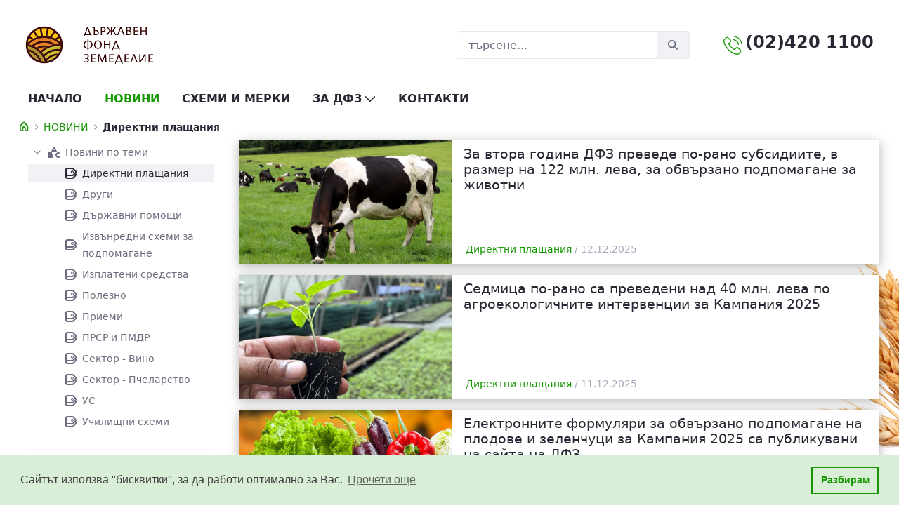

--- FILE ---
content_type: text/html;charset=UTF-8
request_url: https://www.dfz.bg/dfz-news?p_p_id=com_liferay_asset_publisher_web_portlet_AssetPublisherPortlet_INSTANCE_xgqk&p_p_lifecycle=0&p_p_state=normal&p_p_mode=view&p_r_p_resetCur=false&p_r_p_categoryId=541734&_com_liferay_asset_publisher_web_portlet_AssetPublisherPortlet_INSTANCE_xgqk_redirect=%2Fdfz-news%3Fp_p_id%3Dcom_liferay_asset_publisher_web_portlet_AssetPublisherPortlet_INSTANCE_xgqk%26p_p_lifecycle%3D0%26p_p_state%3Dnormal%26p_p_mode%3Dview%26p_r_p_resetCur%3Dtrue%26p_r_p_categoryId%3D541734%26p_r_p_categoryId%3D541734&_com_liferay_asset_publisher_web_portlet_AssetPublisherPortlet_INSTANCE_xgqk_delta=6&_com_liferay_asset_publisher_web_portlet_AssetPublisherPortlet_INSTANCE_xgqk_cur=2
body_size: 24513
content:
































	
		
			<!DOCTYPE html>






























































<html class="ltr" dir="ltr" lang="bg-BG">

<head>
	<title>НОВИНИ - DFZ Public</title>

	<meta content="initial-scale=1.0, width=device-width" name="viewport" />
































<meta content="text/html; charset=UTF-8" http-equiv="content-type" />









<meta content="директни плащания" lang="bg-BG" name="keywords" />


<script type="importmap">{"imports":{"react-dom":"/o/frontend-js-react-web/__liferay__/exports/react-dom.js","@clayui/breadcrumb":"/o/frontend-taglib-clay/__liferay__/exports/@clayui$breadcrumb.js","@clayui/charts":"/o/frontend-taglib-clay/__liferay__/exports/@clayui$charts.js","@clayui/empty-state":"/o/frontend-taglib-clay/__liferay__/exports/@clayui$empty-state.js","react":"/o/frontend-js-react-web/__liferay__/exports/react.js","react-dom-16":"/o/frontend-js-react-web/__liferay__/exports/react-dom-16.js","@clayui/navigation-bar":"/o/frontend-taglib-clay/__liferay__/exports/@clayui$navigation-bar.js","@clayui/icon":"/o/frontend-taglib-clay/__liferay__/exports/@clayui$icon.js","@clayui/table":"/o/frontend-taglib-clay/__liferay__/exports/@clayui$table.js","@clayui/slider":"/o/frontend-taglib-clay/__liferay__/exports/@clayui$slider.js","@clayui/multi-select":"/o/frontend-taglib-clay/__liferay__/exports/@clayui$multi-select.js","@clayui/nav":"/o/frontend-taglib-clay/__liferay__/exports/@clayui$nav.js","@clayui/provider":"/o/frontend-taglib-clay/__liferay__/exports/@clayui$provider.js","@clayui/panel":"/o/frontend-taglib-clay/__liferay__/exports/@clayui$panel.js","@clayui/list":"/o/frontend-taglib-clay/__liferay__/exports/@clayui$list.js","@clayui/date-picker":"/o/frontend-taglib-clay/__liferay__/exports/@clayui$date-picker.js","@clayui/label":"/o/frontend-taglib-clay/__liferay__/exports/@clayui$label.js","@liferay/frontend-js-api/data-set":"/o/frontend-js-dependencies-web/__liferay__/exports/@liferay$js-api$data-set.js","@clayui/core":"/o/frontend-taglib-clay/__liferay__/exports/@clayui$core.js","@clayui/pagination-bar":"/o/frontend-taglib-clay/__liferay__/exports/@clayui$pagination-bar.js","@clayui/layout":"/o/frontend-taglib-clay/__liferay__/exports/@clayui$layout.js","@clayui/multi-step-nav":"/o/frontend-taglib-clay/__liferay__/exports/@clayui$multi-step-nav.js","@liferay/frontend-js-api":"/o/frontend-js-dependencies-web/__liferay__/exports/@liferay$js-api.js","@clayui/toolbar":"/o/frontend-taglib-clay/__liferay__/exports/@clayui$toolbar.js","@clayui/badge":"/o/frontend-taglib-clay/__liferay__/exports/@clayui$badge.js","react-dom-18":"/o/frontend-js-react-web/__liferay__/exports/react-dom-18.js","@clayui/link":"/o/frontend-taglib-clay/__liferay__/exports/@clayui$link.js","@clayui/card":"/o/frontend-taglib-clay/__liferay__/exports/@clayui$card.js","@clayui/tooltip":"/o/frontend-taglib-clay/__liferay__/exports/@clayui$tooltip.js","@clayui/button":"/o/frontend-taglib-clay/__liferay__/exports/@clayui$button.js","@clayui/tabs":"/o/frontend-taglib-clay/__liferay__/exports/@clayui$tabs.js","@clayui/sticker":"/o/frontend-taglib-clay/__liferay__/exports/@clayui$sticker.js","@clayui/form":"/o/frontend-taglib-clay/__liferay__/exports/@clayui$form.js","@clayui/popover":"/o/frontend-taglib-clay/__liferay__/exports/@clayui$popover.js","@clayui/shared":"/o/frontend-taglib-clay/__liferay__/exports/@clayui$shared.js","@clayui/localized-input":"/o/frontend-taglib-clay/__liferay__/exports/@clayui$localized-input.js","@clayui/modal":"/o/frontend-taglib-clay/__liferay__/exports/@clayui$modal.js","@clayui/color-picker":"/o/frontend-taglib-clay/__liferay__/exports/@clayui$color-picker.js","@clayui/pagination":"/o/frontend-taglib-clay/__liferay__/exports/@clayui$pagination.js","@clayui/autocomplete":"/o/frontend-taglib-clay/__liferay__/exports/@clayui$autocomplete.js","@clayui/management-toolbar":"/o/frontend-taglib-clay/__liferay__/exports/@clayui$management-toolbar.js","@clayui/time-picker":"/o/frontend-taglib-clay/__liferay__/exports/@clayui$time-picker.js","@clayui/upper-toolbar":"/o/frontend-taglib-clay/__liferay__/exports/@clayui$upper-toolbar.js","@clayui/loading-indicator":"/o/frontend-taglib-clay/__liferay__/exports/@clayui$loading-indicator.js","@clayui/drop-down":"/o/frontend-taglib-clay/__liferay__/exports/@clayui$drop-down.js","@clayui/data-provider":"/o/frontend-taglib-clay/__liferay__/exports/@clayui$data-provider.js","@liferay/language/":"/o/js/language/","@clayui/css":"/o/frontend-taglib-clay/__liferay__/exports/@clayui$css.js","@clayui/alert":"/o/frontend-taglib-clay/__liferay__/exports/@clayui$alert.js","@clayui/progress-bar":"/o/frontend-taglib-clay/__liferay__/exports/@clayui$progress-bar.js","react-16":"/o/frontend-js-react-web/__liferay__/exports/react-16.js","react-18":"/o/frontend-js-react-web/__liferay__/exports/react-18.js"},"scopes":{}}</script><script data-senna-track="temporary">var Liferay = window.Liferay || {};Liferay.Icons = Liferay.Icons || {};Liferay.Icons.controlPanelSpritemap = 'https://www.dfz.bg/o/admin-theme/images/clay/icons.svg'; Liferay.Icons.spritemap = 'https://www.dfz.bg/o/sfa/images/clay/icons.svg';</script>
<script data-senna-track="permanent" src="/combo?browserId=chrome&minifierType=js&languageId=bg_BG&t=1766386891330&/o/frontend-js-jquery-web/jquery/jquery.min.js&/o/frontend-js-jquery-web/jquery/init.js&/o/frontend-js-jquery-web/jquery/ajax.js&/o/frontend-js-jquery-web/jquery/bootstrap.bundle.min.js&/o/frontend-js-jquery-web/jquery/collapsible_search.js&/o/frontend-js-jquery-web/jquery/fm.js&/o/frontend-js-jquery-web/jquery/form.js&/o/frontend-js-jquery-web/jquery/popper.min.js&/o/frontend-js-jquery-web/jquery/side_navigation.js" type="text/javascript"></script>
<script data-senna-track="permanent" type="text/javascript">window.Liferay = window.Liferay || {}; window.Liferay.CSP = {nonce: ''};</script>
<link data-senna-track="temporary" href="https://www.dfz.bg/dfz-news" rel="canonical" />
<link data-senna-track="temporary" href="https://www.dfz.bg/dfz-news" hreflang="bg-BG" rel="alternate" />
<link data-senna-track="temporary" href="https://www.dfz.bg/en/dfz-news" hreflang="en-US" rel="alternate" />
<link data-senna-track="temporary" href="https://www.dfz.bg/dfz-news" hreflang="x-default" rel="alternate" />

<meta property="og:locale" content="bg_BG">
<meta property="og:locale:alternate" content="bg_BG">
<meta property="og:locale:alternate" content="en_US">
<meta property="og:site_name" content="DFZ Public">
<meta property="og:title" content="НОВИНИ - DFZ Public">
<meta property="og:type" content="website">
<meta property="og:url" content="https://www.dfz.bg/dfz-news">


<link href="https://www.dfz.bg/o/sfa/images/favicon.ico" rel="apple-touch-icon" />
<link href="https://www.dfz.bg/o/sfa/images/favicon.ico" rel="icon" />



<link class="lfr-css-file" data-senna-track="temporary" href="https://www.dfz.bg/o/sfa/css/clay.css?browserId=chrome&amp;themeId=sfa_WAR_sfa&amp;minifierType=css&amp;languageId=bg_BG&amp;t=1767971230000" id="liferayAUICSS" rel="stylesheet" type="text/css" />









	<link href="/combo?browserId=chrome&amp;minifierType=css&amp;themeId=sfa_WAR_sfa&amp;languageId=bg_BG&amp;com_liferay_asset_publisher_web_portlet_AssetPublisherPortlet_INSTANCE_awkw:%2Fo%2Fasset-publisher-web%2Fcss%2Fmain.css&amp;com_liferay_portal_search_web_search_bar_portlet_SearchBarPortlet_INSTANCE_templateSearch:%2Fo%2Fportal-search-web%2Fcss%2Fmain.css&amp;com_liferay_product_navigation_product_menu_web_portlet_ProductMenuPortlet:%2Fo%2Fproduct-navigation-product-menu-web%2Fcss%2Fmain.css&amp;com_liferay_product_navigation_user_personal_bar_web_portlet_ProductNavigationUserPersonalBarPortlet:%2Fo%2Fproduct-navigation-user-personal-bar-web%2Fcss%2Fmain.css&amp;com_liferay_site_navigation_menu_web_portlet_SiteNavigationMenuPortlet:%2Fo%2Fsite-navigation-menu-web%2Fcss%2Fmain.css&amp;t=1767971230000" rel="stylesheet" type="text/css"
 data-senna-track="temporary" id="d931b971" />








<script type="text/javascript" data-senna-track="temporary">
	// <![CDATA[
		var Liferay = Liferay || {};

		Liferay.Browser = {
			acceptsGzip: function () {
				return true;
			},

			

			getMajorVersion: function () {
				return 131.0;
			},

			getRevision: function () {
				return '537.36';
			},
			getVersion: function () {
				return '131.0';
			},

			

			isAir: function () {
				return false;
			},
			isChrome: function () {
				return true;
			},
			isEdge: function () {
				return false;
			},
			isFirefox: function () {
				return false;
			},
			isGecko: function () {
				return true;
			},
			isIe: function () {
				return false;
			},
			isIphone: function () {
				return false;
			},
			isLinux: function () {
				return false;
			},
			isMac: function () {
				return true;
			},
			isMobile: function () {
				return false;
			},
			isMozilla: function () {
				return false;
			},
			isOpera: function () {
				return false;
			},
			isRtf: function () {
				return true;
			},
			isSafari: function () {
				return true;
			},
			isSun: function () {
				return false;
			},
			isWebKit: function () {
				return true;
			},
			isWindows: function () {
				return false;
			}
		};

		Liferay.Data = Liferay.Data || {};

		Liferay.Data.ICONS_INLINE_SVG = true;

		Liferay.Data.NAV_SELECTOR = '#navigation';

		Liferay.Data.NAV_SELECTOR_MOBILE = '#navigationCollapse';

		Liferay.Data.isCustomizationView = function () {
			return false;
		};

		Liferay.Data.notices = [
			
		];

		(function () {
			var available = {};

			var direction = {};

			

				available['bg_BG'] = 'български\x20\x28България\x29';
				direction['bg_BG'] = 'ltr';

			

				available['en_US'] = 'английски\x20\x28Съединени\x20щати\x29';
				direction['en_US'] = 'ltr';

			

			let _cache = {};

			if (Liferay && Liferay.Language && Liferay.Language._cache) {
				_cache = Liferay.Language._cache;
			}

			Liferay.Language = {
				_cache,
				available,
				direction,
				get: function(key) {
					let value = Liferay.Language._cache[key];

					if (value === undefined) {
						value = key;
					}

					return value;
				}
			};
		})();

		var featureFlags = {"LPD-10964":false,"LPD-37927":false,"LPD-10889":false,"LPS-193884":false,"LPD-30371":false,"LPD-36719":true,"LPD-11131":true,"LPS-178642":false,"LPS-193005":false,"LPD-31789":false,"LPD-10562":false,"LPD-11212":false,"COMMERCE-8087":false,"LPD-39304":true,"LPD-13311":true,"LRAC-10757":false,"LPD-35941":false,"LPS-180090":false,"LPS-178052":false,"LPD-21414":false,"LPS-185892":false,"LPS-186620":false,"LPD-40533":true,"LPD-40534":true,"LPS-184404":false,"LPD-40530":true,"LPD-20640":false,"LPS-198183":false,"LPD-38869":false,"LPD-35678":false,"LPD-6378":false,"LPS-153714":false,"LPD-11848":false,"LPS-170670":false,"LPD-7822":false,"LPS-169981":false,"LPD-21926":false,"LPS-177027":false,"LPD-37531":false,"LPD-11003":false,"LPD-36446":false,"LPD-39437":false,"LPS-135430":false,"LPD-20556":false,"LPS-134060":false,"LPS-164563":false,"LPD-32050":false,"LPS-122920":false,"LPS-199086":false,"LPD-35128":false,"LPD-10588":false,"LPD-13778":true,"LPD-11313":false,"LPD-6368":false,"LPD-34594":false,"LPS-202104":false,"LPD-19955":false,"LPD-35443":false,"LPD-39967":false,"LPD-11235":false,"LPD-11232":false,"LPS-196935":true,"LPD-43542":false,"LPS-176691":false,"LPS-197909":false,"LPD-29516":false,"COMMERCE-8949":false,"LPD-11228":false,"LPS-153813":false,"LPD-17809":false,"COMMERCE-13024":false,"LPS-165482":false,"LPS-193551":false,"LPS-197477":false,"LPS-174816":false,"LPS-186360":false,"LPD-30204":false,"LPD-32867":false,"LPS-153332":false,"LPD-35013":true,"LPS-179669":false,"LPS-174417":false,"LPD-44091":true,"LPD-31212":false,"LPD-18221":false,"LPS-155284":false,"LRAC-15017":false,"LPD-19870":false,"LPS-200108":false,"LPD-20131":false,"LPS-159643":false,"LPS-129412":false,"LPS-169837":false,"LPD-20379":false};

		Liferay.FeatureFlags = Object.keys(featureFlags).reduce(
			(acc, key) => ({
				...acc, [key]: featureFlags[key] === 'true' || featureFlags[key] === true
			}), {}
		);

		Liferay.PortletKeys = {
			DOCUMENT_LIBRARY: 'com_liferay_document_library_web_portlet_DLPortlet',
			DYNAMIC_DATA_MAPPING: 'com_liferay_dynamic_data_mapping_web_portlet_DDMPortlet',
			ITEM_SELECTOR: 'com_liferay_item_selector_web_portlet_ItemSelectorPortlet'
		};

		Liferay.PropsValues = {
			JAVASCRIPT_SINGLE_PAGE_APPLICATION_TIMEOUT: 0,
			UPLOAD_SERVLET_REQUEST_IMPL_MAX_SIZE: 524288000
		};

		Liferay.ThemeDisplay = {

			

			
				getLayoutId: function () {
					return '487';
				},

				

				getLayoutRelativeControlPanelURL: function () {
					return '/group/guest/~/control_panel/manage?p_p_id=com_liferay_asset_publisher_web_portlet_AssetPublisherPortlet_INSTANCE_xgqk';
				},

				getLayoutRelativeURL: function () {
					return '/dfz-news';
				},
				getLayoutURL: function () {
					return 'https://www.dfz.bg/dfz-news';
				},
				getParentLayoutId: function () {
					return '0';
				},
				isControlPanel: function () {
					return false;
				},
				isPrivateLayout: function () {
					return 'false';
				},
				isVirtualLayout: function () {
					return false;
				},
			

			getBCP47LanguageId: function () {
				return 'bg-BG';
			},
			getCanonicalURL: function () {

				

				return 'https\x3a\x2f\x2fwww\x2edfz\x2ebg\x2fdfz-news';
			},
			getCDNBaseURL: function () {
				return 'https://www.dfz.bg';
			},
			getCDNDynamicResourcesHost: function () {
				return '';
			},
			getCDNHost: function () {
				return '';
			},
			getCompanyGroupId: function () {
				return '20123';
			},
			getCompanyId: function () {
				return '20097';
			},
			getDefaultLanguageId: function () {
				return 'bg_BG';
			},
			getDoAsUserIdEncoded: function () {
				return '';
			},
			getLanguageId: function () {
				return 'bg_BG';
			},
			getParentGroupId: function () {
				return '20121';
			},
			getPathContext: function () {
				return '';
			},
			getPathImage: function () {
				return '/image';
			},
			getPathJavaScript: function () {
				return '/o/frontend-js-web';
			},
			getPathMain: function () {
				return '/c';
			},
			getPathThemeImages: function () {
				return 'https://www.dfz.bg/o/sfa/images';
			},
			getPathThemeRoot: function () {
				return '/o/sfa';
			},
			getPlid: function () {
				return '577';
			},
			getPortalURL: function () {
				return 'https://www.dfz.bg';
			},
			getRealUserId: function () {
				return '20101';
			},
			getRemoteAddr: function () {
				return '10.2.80.15';
			},
			getRemoteHost: function () {
				return '10.2.80.15';
			},
			getScopeGroupId: function () {
				return '20121';
			},
			getScopeGroupIdOrLiveGroupId: function () {
				return '20121';
			},
			getSessionId: function () {
				return '';
			},
			getSiteAdminURL: function () {
				return 'https://www.dfz.bg/group/guest/~/control_panel/manage?p_p_lifecycle=0&p_p_state=maximized&p_p_mode=view';
			},
			getSiteGroupId: function () {
				return '20121';
			},
			getTimeZone: function() {
				return 'Europe/Sofia';
			},
			getURLControlPanel: function() {
				return '/group/control_panel?refererPlid=577';
			},
			getURLHome: function () {
				return 'https\x3a\x2f\x2fwww\x2edfz\x2ebg\x2fweb\x2fguest\x2fhome';
			},
			getUserEmailAddress: function () {
				return '';
			},
			getUserId: function () {
				return '20101';
			},
			getUserName: function () {
				return '';
			},
			isAddSessionIdToURL: function () {
				return false;
			},
			isImpersonated: function () {
				return false;
			},
			isSignedIn: function () {
				return false;
			},

			isStagedPortlet: function () {
				
					
						return true;
					
					
			},

			isStateExclusive: function () {
				return false;
			},
			isStateMaximized: function () {
				return false;
			},
			isStatePopUp: function () {
				return false;
			}
		};

		var themeDisplay = Liferay.ThemeDisplay;

		Liferay.AUI = {

			

			getCombine: function () {
				return true;
			},
			getComboPath: function () {
				return '/combo/?browserId=chrome&minifierType=&languageId=bg_BG&t=1739913700921&';
			},
			getDateFormat: function () {
				return '%d.%m.%Y.';
			},
			getEditorCKEditorPath: function () {
				return '/o/frontend-editor-ckeditor-web';
			},
			getFilter: function () {
				var filter = 'raw';

				
					
						filter = 'min';
					
					

				return filter;
			},
			getFilterConfig: function () {
				var instance = this;

				var filterConfig = null;

				if (!instance.getCombine()) {
					filterConfig = {
						replaceStr: '.js' + instance.getStaticResourceURLParams(),
						searchExp: '\\.js$'
					};
				}

				return filterConfig;
			},
			getJavaScriptRootPath: function () {
				return '/o/frontend-js-web';
			},
			getPortletRootPath: function () {
				return '/html/portlet';
			},
			getStaticResourceURLParams: function () {
				return '?browserId=chrome&minifierType=&languageId=bg_BG&t=1739913700921';
			}
		};

		Liferay.authToken = 'xqYrC8zm';

		

		Liferay.currentURL = '\x2fdfz-news\x3fp_p_id\x3dcom_liferay_asset_publisher_web_portlet_AssetPublisherPortlet_INSTANCE_xgqk\x26p_p_lifecycle\x3d0\x26p_p_state\x3dnormal\x26p_p_mode\x3dview\x26p_r_p_resetCur\x3dfalse\x26p_r_p_categoryId\x3d541734\x26_com_liferay_asset_publisher_web_portlet_AssetPublisherPortlet_INSTANCE_xgqk_redirect\x3d\x252Fdfz-news\x253Fp_p_id\x253Dcom_liferay_asset_publisher_web_portlet_AssetPublisherPortlet_INSTANCE_xgqk\x2526p_p_lifecycle\x253D0\x2526p_p_state\x253Dnormal\x2526p_p_mode\x253Dview\x2526p_r_p_resetCur\x253Dtrue\x2526p_r_p_categoryId\x253D541734\x2526p_r_p_categoryId\x253D541734\x26_com_liferay_asset_publisher_web_portlet_AssetPublisherPortlet_INSTANCE_xgqk_delta\x3d6\x26_com_liferay_asset_publisher_web_portlet_AssetPublisherPortlet_INSTANCE_xgqk_cur\x3d2';
		Liferay.currentURLEncoded = '\x252Fdfz-news\x253Fp_p_id\x253Dcom_liferay_asset_publisher_web_portlet_AssetPublisherPortlet_INSTANCE_xgqk\x2526p_p_lifecycle\x253D0\x2526p_p_state\x253Dnormal\x2526p_p_mode\x253Dview\x2526p_r_p_resetCur\x253Dfalse\x2526p_r_p_categoryId\x253D541734\x2526_com_liferay_asset_publisher_web_portlet_AssetPublisherPortlet_INSTANCE_xgqk_redirect\x253D\x25252Fdfz-news\x25253Fp_p_id\x25253Dcom_liferay_asset_publisher_web_portlet_AssetPublisherPortlet_INSTANCE_xgqk\x252526p_p_lifecycle\x25253D0\x252526p_p_state\x25253Dnormal\x252526p_p_mode\x25253Dview\x252526p_r_p_resetCur\x25253Dtrue\x252526p_r_p_categoryId\x25253D541734\x252526p_r_p_categoryId\x25253D541734\x2526_com_liferay_asset_publisher_web_portlet_AssetPublisherPortlet_INSTANCE_xgqk_delta\x253D6\x2526_com_liferay_asset_publisher_web_portlet_AssetPublisherPortlet_INSTANCE_xgqk_cur\x253D2';
	// ]]>
</script>

<script data-senna-track="temporary" type="text/javascript">window.__CONFIG__= {basePath: '',combine: true, defaultURLParams: null, explainResolutions: false, exposeGlobal: false, logLevel: 'warn', moduleType: 'module', namespace:'Liferay', nonce: '', reportMismatchedAnonymousModules: 'warn', resolvePath: '/o/js_resolve_modules', url: '/combo/?browserId=chrome&minifierType=js&languageId=bg_BG&t=1739913700921&', waitTimeout: 60000};</script><script data-senna-track="permanent" src="/o/frontend-js-loader-modules-extender/loader.js?&mac=9WaMmhziBCkScHZwrrVcOR7VZF4=&browserId=chrome&languageId=bg_BG&minifierType=js" type="text/javascript"></script><script data-senna-track="permanent" src="/combo?browserId=chrome&minifierType=js&languageId=bg_BG&t=1739913700921&/o/frontend-js-aui-web/aui/aui/aui-min.js&/o/frontend-js-aui-web/liferay/modules.js&/o/frontend-js-aui-web/liferay/aui_sandbox.js&/o/frontend-js-aui-web/aui/attribute-base/attribute-base-min.js&/o/frontend-js-aui-web/aui/attribute-complex/attribute-complex-min.js&/o/frontend-js-aui-web/aui/attribute-core/attribute-core-min.js&/o/frontend-js-aui-web/aui/attribute-observable/attribute-observable-min.js&/o/frontend-js-aui-web/aui/attribute-extras/attribute-extras-min.js&/o/frontend-js-aui-web/aui/event-custom-base/event-custom-base-min.js&/o/frontend-js-aui-web/aui/event-custom-complex/event-custom-complex-min.js&/o/frontend-js-aui-web/aui/oop/oop-min.js&/o/frontend-js-aui-web/aui/aui-base-lang/aui-base-lang-min.js&/o/frontend-js-aui-web/liferay/dependency.js&/o/frontend-js-aui-web/liferay/util.js&/o/frontend-js-web/liferay/dom_task_runner.js&/o/frontend-js-web/liferay/events.js&/o/frontend-js-web/liferay/lazy_load.js&/o/frontend-js-web/liferay/liferay.js&/o/frontend-js-web/liferay/global.bundle.js&/o/frontend-js-web/liferay/portlet.js&/o/frontend-js-web/liferay/workflow.js&/o/oauth2-provider-web/js/liferay.js" type="text/javascript"></script>
<script data-senna-track="temporary" type="text/javascript">window.Liferay = Liferay || {}; window.Liferay.OAuth2 = {getAuthorizeURL: function() {return 'https://www.dfz.bg/o/oauth2/authorize';}, getBuiltInRedirectURL: function() {return 'https://www.dfz.bg/o/oauth2/redirect';}, getIntrospectURL: function() { return 'https://www.dfz.bg/o/oauth2/introspect';}, getTokenURL: function() {return 'https://www.dfz.bg/o/oauth2/token';}, getUserAgentApplication: function(externalReferenceCode) {return Liferay.OAuth2._userAgentApplications[externalReferenceCode];}, _userAgentApplications: {}}</script><script data-senna-track="temporary" type="text/javascript">try {var MODULE_MAIN='dynamic-data-mapping-web@5.0.115/index';var MODULE_PATH='/o/dynamic-data-mapping-web';/**
 * SPDX-FileCopyrightText: (c) 2000 Liferay, Inc. https://liferay.com
 * SPDX-License-Identifier: LGPL-2.1-or-later OR LicenseRef-Liferay-DXP-EULA-2.0.0-2023-06
 */

(function () {
	const LiferayAUI = Liferay.AUI;

	AUI().applyConfig({
		groups: {
			ddm: {
				base: MODULE_PATH + '/js/legacy/',
				combine: Liferay.AUI.getCombine(),
				filter: LiferayAUI.getFilterConfig(),
				modules: {
					'liferay-ddm-form': {
						path: 'ddm_form.js',
						requires: [
							'aui-base',
							'aui-datatable',
							'aui-datatype',
							'aui-image-viewer',
							'aui-parse-content',
							'aui-set',
							'aui-sortable-list',
							'json',
							'liferay-form',
							'liferay-map-base',
							'liferay-translation-manager',
							'liferay-util-window',
						],
					},
					'liferay-portlet-dynamic-data-mapping': {
						condition: {
							trigger: 'liferay-document-library',
						},
						path: 'main.js',
						requires: [
							'arraysort',
							'aui-form-builder-deprecated',
							'aui-form-validator',
							'aui-map',
							'aui-text-unicode',
							'json',
							'liferay-menu',
							'liferay-translation-manager',
							'liferay-util-window',
							'text',
						],
					},
					'liferay-portlet-dynamic-data-mapping-custom-fields': {
						condition: {
							trigger: 'liferay-document-library',
						},
						path: 'custom_fields.js',
						requires: ['liferay-portlet-dynamic-data-mapping'],
					},
				},
				root: MODULE_PATH + '/js/legacy/',
			},
		},
	});
})();
} catch(error) {console.error(error);}try {var MODULE_MAIN='frontend-editor-alloyeditor-web@5.0.56/index';var MODULE_PATH='/o/frontend-editor-alloyeditor-web';/**
 * SPDX-FileCopyrightText: (c) 2000 Liferay, Inc. https://liferay.com
 * SPDX-License-Identifier: LGPL-2.1-or-later OR LicenseRef-Liferay-DXP-EULA-2.0.0-2023-06
 */

(function () {
	AUI().applyConfig({
		groups: {
			alloyeditor: {
				base: MODULE_PATH + '/js/legacy/',
				combine: Liferay.AUI.getCombine(),
				filter: Liferay.AUI.getFilterConfig(),
				modules: {
					'liferay-alloy-editor': {
						path: 'alloyeditor.js',
						requires: [
							'aui-component',
							'liferay-portlet-base',
							'timers',
						],
					},
					'liferay-alloy-editor-source': {
						path: 'alloyeditor_source.js',
						requires: [
							'aui-debounce',
							'liferay-fullscreen-source-editor',
							'liferay-source-editor',
							'plugin',
						],
					},
				},
				root: MODULE_PATH + '/js/legacy/',
			},
		},
	});
})();
} catch(error) {console.error(error);}try {var MODULE_MAIN='exportimport-web@5.0.100/index';var MODULE_PATH='/o/exportimport-web';/**
 * SPDX-FileCopyrightText: (c) 2000 Liferay, Inc. https://liferay.com
 * SPDX-License-Identifier: LGPL-2.1-or-later OR LicenseRef-Liferay-DXP-EULA-2.0.0-2023-06
 */

(function () {
	AUI().applyConfig({
		groups: {
			exportimportweb: {
				base: MODULE_PATH + '/js/legacy/',
				combine: Liferay.AUI.getCombine(),
				filter: Liferay.AUI.getFilterConfig(),
				modules: {
					'liferay-export-import-export-import': {
						path: 'main.js',
						requires: [
							'aui-datatype',
							'aui-dialog-iframe-deprecated',
							'aui-modal',
							'aui-parse-content',
							'aui-toggler',
							'liferay-portlet-base',
							'liferay-util-window',
						],
					},
				},
				root: MODULE_PATH + '/js/legacy/',
			},
		},
	});
})();
} catch(error) {console.error(error);}try {var MODULE_MAIN='staging-processes-web@5.0.65/index';var MODULE_PATH='/o/staging-processes-web';/**
 * SPDX-FileCopyrightText: (c) 2000 Liferay, Inc. https://liferay.com
 * SPDX-License-Identifier: LGPL-2.1-or-later OR LicenseRef-Liferay-DXP-EULA-2.0.0-2023-06
 */

(function () {
	AUI().applyConfig({
		groups: {
			stagingprocessesweb: {
				base: MODULE_PATH + '/js/legacy/',
				combine: Liferay.AUI.getCombine(),
				filter: Liferay.AUI.getFilterConfig(),
				modules: {
					'liferay-staging-processes-export-import': {
						path: 'main.js',
						requires: [
							'aui-datatype',
							'aui-dialog-iframe-deprecated',
							'aui-modal',
							'aui-parse-content',
							'aui-toggler',
							'liferay-portlet-base',
							'liferay-util-window',
						],
					},
				},
				root: MODULE_PATH + '/js/legacy/',
			},
		},
	});
})();
} catch(error) {console.error(error);}try {var MODULE_MAIN='@liferay/frontend-js-react-web@5.0.54/index';var MODULE_PATH='/o/frontend-js-react-web';/**
 * SPDX-FileCopyrightText: (c) 2000 Liferay, Inc. https://liferay.com
 * SPDX-License-Identifier: LGPL-2.1-or-later OR LicenseRef-Liferay-DXP-EULA-2.0.0-2023-06
 */

(function () {
	AUI().applyConfig({
		groups: {
			react: {

				// eslint-disable-next-line
				mainModule: MODULE_MAIN,
			},
		},
	});
})();
} catch(error) {console.error(error);}try {var MODULE_MAIN='@liferay/document-library-web@6.0.198/index';var MODULE_PATH='/o/document-library-web';/**
 * SPDX-FileCopyrightText: (c) 2000 Liferay, Inc. https://liferay.com
 * SPDX-License-Identifier: LGPL-2.1-or-later OR LicenseRef-Liferay-DXP-EULA-2.0.0-2023-06
 */

(function () {
	AUI().applyConfig({
		groups: {
			dl: {
				base: MODULE_PATH + '/js/legacy/',
				combine: Liferay.AUI.getCombine(),
				filter: Liferay.AUI.getFilterConfig(),
				modules: {
					'document-library-upload-component': {
						path: 'DocumentLibraryUpload.js',
						requires: [
							'aui-component',
							'aui-data-set-deprecated',
							'aui-overlay-manager-deprecated',
							'aui-overlay-mask-deprecated',
							'aui-parse-content',
							'aui-progressbar',
							'aui-template-deprecated',
							'liferay-search-container',
							'querystring-parse-simple',
							'uploader',
						],
					},
				},
				root: MODULE_PATH + '/js/legacy/',
			},
		},
	});
})();
} catch(error) {console.error(error);}try {var MODULE_MAIN='portal-search-web@6.0.148/index';var MODULE_PATH='/o/portal-search-web';/**
 * SPDX-FileCopyrightText: (c) 2000 Liferay, Inc. https://liferay.com
 * SPDX-License-Identifier: LGPL-2.1-or-later OR LicenseRef-Liferay-DXP-EULA-2.0.0-2023-06
 */

(function () {
	AUI().applyConfig({
		groups: {
			search: {
				base: MODULE_PATH + '/js/',
				combine: Liferay.AUI.getCombine(),
				filter: Liferay.AUI.getFilterConfig(),
				modules: {
					'liferay-search-custom-range-facet': {
						path: 'custom_range_facet.js',
						requires: ['aui-form-validator'],
					},
				},
				root: MODULE_PATH + '/js/',
			},
		},
	});
})();
} catch(error) {console.error(error);}try {var MODULE_MAIN='calendar-web@5.0.105/index';var MODULE_PATH='/o/calendar-web';/**
 * SPDX-FileCopyrightText: (c) 2000 Liferay, Inc. https://liferay.com
 * SPDX-License-Identifier: LGPL-2.1-or-later OR LicenseRef-Liferay-DXP-EULA-2.0.0-2023-06
 */

(function () {
	AUI().applyConfig({
		groups: {
			calendar: {
				base: MODULE_PATH + '/js/legacy/',
				combine: Liferay.AUI.getCombine(),
				filter: Liferay.AUI.getFilterConfig(),
				modules: {
					'liferay-calendar-a11y': {
						path: 'calendar_a11y.js',
						requires: ['calendar'],
					},
					'liferay-calendar-container': {
						path: 'calendar_container.js',
						requires: [
							'aui-alert',
							'aui-base',
							'aui-component',
							'liferay-portlet-base',
						],
					},
					'liferay-calendar-date-picker-sanitizer': {
						path: 'date_picker_sanitizer.js',
						requires: ['aui-base'],
					},
					'liferay-calendar-interval-selector': {
						path: 'interval_selector.js',
						requires: ['aui-base', 'liferay-portlet-base'],
					},
					'liferay-calendar-interval-selector-scheduler-event-link': {
						path: 'interval_selector_scheduler_event_link.js',
						requires: ['aui-base', 'liferay-portlet-base'],
					},
					'liferay-calendar-list': {
						path: 'calendar_list.js',
						requires: [
							'aui-template-deprecated',
							'liferay-scheduler',
						],
					},
					'liferay-calendar-message-util': {
						path: 'message_util.js',
						requires: ['liferay-util-window'],
					},
					'liferay-calendar-recurrence-converter': {
						path: 'recurrence_converter.js',
						requires: [],
					},
					'liferay-calendar-recurrence-dialog': {
						path: 'recurrence.js',
						requires: [
							'aui-base',
							'liferay-calendar-recurrence-util',
						],
					},
					'liferay-calendar-recurrence-util': {
						path: 'recurrence_util.js',
						requires: ['aui-base', 'liferay-util-window'],
					},
					'liferay-calendar-reminders': {
						path: 'calendar_reminders.js',
						requires: ['aui-base'],
					},
					'liferay-calendar-remote-services': {
						path: 'remote_services.js',
						requires: [
							'aui-base',
							'aui-component',
							'liferay-calendar-util',
							'liferay-portlet-base',
						],
					},
					'liferay-calendar-session-listener': {
						path: 'session_listener.js',
						requires: ['aui-base', 'liferay-scheduler'],
					},
					'liferay-calendar-simple-color-picker': {
						path: 'simple_color_picker.js',
						requires: ['aui-base', 'aui-template-deprecated'],
					},
					'liferay-calendar-simple-menu': {
						path: 'simple_menu.js',
						requires: [
							'aui-base',
							'aui-template-deprecated',
							'event-outside',
							'event-touch',
							'widget-modality',
							'widget-position',
							'widget-position-align',
							'widget-position-constrain',
							'widget-stack',
							'widget-stdmod',
						],
					},
					'liferay-calendar-util': {
						path: 'calendar_util.js',
						requires: [
							'aui-datatype',
							'aui-io',
							'aui-scheduler',
							'aui-toolbar',
							'autocomplete',
							'autocomplete-highlighters',
						],
					},
					'liferay-scheduler': {
						path: 'scheduler.js',
						requires: [
							'async-queue',
							'aui-datatype',
							'aui-scheduler',
							'dd-plugin',
							'liferay-calendar-a11y',
							'liferay-calendar-message-util',
							'liferay-calendar-recurrence-converter',
							'liferay-calendar-recurrence-util',
							'liferay-calendar-util',
							'liferay-scheduler-event-recorder',
							'liferay-scheduler-models',
							'promise',
							'resize-plugin',
						],
					},
					'liferay-scheduler-event-recorder': {
						path: 'scheduler_event_recorder.js',
						requires: [
							'dd-plugin',
							'liferay-calendar-util',
							'resize-plugin',
						],
					},
					'liferay-scheduler-models': {
						path: 'scheduler_models.js',
						requires: [
							'aui-datatype',
							'dd-plugin',
							'liferay-calendar-util',
						],
					},
				},
				root: MODULE_PATH + '/js/legacy/',
			},
		},
	});
})();
} catch(error) {console.error(error);}try {var MODULE_MAIN='@liferay/frontend-js-state-web@1.0.30/index';var MODULE_PATH='/o/frontend-js-state-web';/**
 * SPDX-FileCopyrightText: (c) 2000 Liferay, Inc. https://liferay.com
 * SPDX-License-Identifier: LGPL-2.1-or-later OR LicenseRef-Liferay-DXP-EULA-2.0.0-2023-06
 */

(function () {
	AUI().applyConfig({
		groups: {
			state: {

				// eslint-disable-next-line
				mainModule: MODULE_MAIN,
			},
		},
	});
})();
} catch(error) {console.error(error);}try {var MODULE_MAIN='contacts-web@5.0.65/index';var MODULE_PATH='/o/contacts-web';/**
 * SPDX-FileCopyrightText: (c) 2000 Liferay, Inc. https://liferay.com
 * SPDX-License-Identifier: LGPL-2.1-or-later OR LicenseRef-Liferay-DXP-EULA-2.0.0-2023-06
 */

(function () {
	AUI().applyConfig({
		groups: {
			contactscenter: {
				base: MODULE_PATH + '/js/legacy/',
				combine: Liferay.AUI.getCombine(),
				filter: Liferay.AUI.getFilterConfig(),
				modules: {
					'liferay-contacts-center': {
						path: 'main.js',
						requires: [
							'aui-io-plugin-deprecated',
							'aui-toolbar',
							'autocomplete-base',
							'datasource-io',
							'json-parse',
							'liferay-portlet-base',
							'liferay-util-window',
						],
					},
				},
				root: MODULE_PATH + '/js/legacy/',
			},
		},
	});
})();
} catch(error) {console.error(error);}try {var MODULE_MAIN='frontend-js-components-web@2.0.80/index';var MODULE_PATH='/o/frontend-js-components-web';/**
 * SPDX-FileCopyrightText: (c) 2000 Liferay, Inc. https://liferay.com
 * SPDX-License-Identifier: LGPL-2.1-or-later OR LicenseRef-Liferay-DXP-EULA-2.0.0-2023-06
 */

(function () {
	AUI().applyConfig({
		groups: {
			components: {

				// eslint-disable-next-line
				mainModule: MODULE_MAIN,
			},
		},
	});
})();
} catch(error) {console.error(error);}</script>




<script type="text/javascript" data-senna-track="temporary">
	// <![CDATA[
		
			
				
		

		
	// ]]>
</script>





	
		

			

			
		
		



	
		

			

			
		
		



	
		

			

			
				<!-- Matomo -->
<script>
  var _paq = window._paq = window._paq || [];
  /* tracker methods like "setCustomDimension" should be called before "trackPageView" */
  _paq.push(['trackPageView']);
  _paq.push(['enableLinkTracking']);
  (function() {
    var u="https://wwwstat.dfz.bg/";
    _paq.push(['setTrackerUrl', u+'matomo.php']);
    _paq.push(['setSiteId', '3']);
    var d=document, g=d.createElement('script'), s=d.getElementsByTagName('script')[0];
    g.async=true; g.src=u+'matomo.js'; s.parentNode.insertBefore(g,s);
  })();
</script>
<!-- End Matomo Code -->
			
		
	












	



















<link class="lfr-css-file" data-senna-track="temporary" href="https://www.dfz.bg/o/sfa/css/main.css?browserId=chrome&amp;themeId=sfa_WAR_sfa&amp;minifierType=css&amp;languageId=bg_BG&amp;t=1767971230000" id="liferayThemeCSS" rel="stylesheet" type="text/css" />




	<style data-senna-track="senna" type="text/css">
		@keyframes blink {
    0%, 50%, 100% { opacity: 1; }
    25%, 75% { opacity: 0; }
  }

  /* Мигаща анимация за иконката */
  .lexicon-icon-info-circle-open {
    animation: blink 1s infinite;
    cursor: pointer; /* подсказва че е кликаема */
    color: #149700;  /* по желание: променяш цвета, за да се откроява */
font-size: x-large !important;
  }
	</style>





	<style data-senna-track="senna" type="text/css">

		

			

		

			

		

			

		

			

		

			

		

			

		

			

		

			

		

			

		

			

				

					

#p_p_id_com_liferay_site_navigation_breadcrumb_web_portlet_SiteNavigationBreadcrumbPortlet_ .portlet-content {

}




				

			

		

			

				

					

#p_p_id_com_liferay_site_navigation_menu_web_portlet_SiteNavigationMenuPortlet_ .portlet-content {
font-size: 1.2em
}




				

			

		

			

		

	</style>


<style data-senna-track="temporary" type="text/css">
	:root {
		--container-max-sm: 540px;
		--h4-font-size: 1rem;
		--font-weight-bold: 700;
		--rounded-pill: 50rem;
		--display4-weight: 300;
		--danger: #da1414;
		--display2-size: 5.5rem;
		--body-bg: #ffffff;
		--display2-weight: 300;
		--display1-weight: 300;
		--display3-weight: 300;
		--box-shadow-sm: 0 .125rem .25rem rgba(0, 0, 0, .075);
		--font-weight-lighter: lighter;
		--h3-font-size: 1.1875rem;
		--btn-outline-primary-hover-border-color: #149700;
		--transition-collapse: height .35s ease;
		--blockquote-small-color: #6b6c7e;
		--gray-200: #f1f2f5;
		--btn-secondary-hover-background-color: #f7f8f9;
		--gray-600: #6b6c7e;
		--secondary: #6b6c7e;
		--btn-outline-primary-color: #149700;
		--btn-link-hover-color: #448352;
		--hr-border-color: rgba(0, 0, 0, .2);
		--hr-border-margin-y: 1rem;
		--light: #f1f2f5;
		--btn-outline-primary-hover-color: #149700;
		--btn-secondary-background-color: #fff;
		--btn-outline-secondary-hover-border-color: transparent;
		--display3-size: 4.5rem;
		--primary: #149700;
		--container-max-md: 720px;
		--border-radius-sm: 0.1875rem;
		--display-line-height: 1.2;
		--h6-font-size: 0.8125rem;
		--h2-font-size: 1.375rem;
		--aspect-ratio-4-to-3: 75%;
		--spacer-10: 10rem;
		--font-weight-semi-bold: 600;
		--font-weight-normal: 400;
		--dark: #272833;
		--blockquote-small-font-size: 80%;
		--h5-font-size: 0.875rem;
		--blockquote-font-size: 1.25rem;
		--brand-color-3: #448352;
		--brand-color-2: #6b6c7e;
		--brand-color-1: #149700;
		--transition-fade: opacity .15s linear;
		--display4-size: 3.5rem;
		--border-radius-lg: 0.375rem;
		--btn-primary-hover-color: #fff;
		--display1-size: 6rem;
		--brand-color-4: #30313f;
		--black: #000;
		--lighter: #f7f8f9;
		--gray-300: #e7e7ed;
		--gray-700: #495057;
		--btn-secondary-border-color: #cdced9;
		--btn-outline-secondary-hover-color: #272833;
		--body-color: #272833;
		--btn-outline-secondary-hover-background-color: rgba(39, 40, 51, 0.03);
		--btn-primary-color: #fff;
		--btn-secondary-color: #6b6c7e;
		--btn-secondary-hover-border-color: #cdced9;
		--box-shadow-lg: 0 1rem 3rem rgba(0, 0, 0, .175);
		--container-max-lg: 960px;
		--btn-outline-primary-border-color: #149700;
		--aspect-ratio: 100%;
		--gray-dark: #393a4a;
		--aspect-ratio-16-to-9: 56.25%;
		--box-shadow: 0 .5rem 1rem rgba(0, 0, 0, .15);
		--white: #fff;
		--warning: #b95000;
		--info: #2e5aac;
		--hr-border-width: 1px;
		--btn-link-color: #149700;
		--gray-400: #cdced9;
		--gray-800: #393a4a;
		--btn-outline-primary-hover-background-color: #f0f5ff;
		--btn-primary-hover-background-color: #448352;
		--btn-primary-background-color: #149700;
		--success: #287d3c;
		--font-size-sm: 0.875rem;
		--btn-primary-border-color: #149700;
		--font-family-base: system-ui, -apple-system, BlinkMacSystemFont, 'Segoe UI', Roboto, Oxygen-Sans, Ubuntu, Cantarell, 'Helvetica Neue', Arial, sans-serif, 'Apple Color Emoji', 'Segoe UI Emoji', 'Segoe UI Symbol';
		--spacer-0: 0;
		--font-family-monospace: SFMono-Regular, Menlo, Monaco, Consolas, 'Liberation Mono', 'Courier New', monospace;
		--lead-font-size: 1.25rem;
		--border-radius: 0.25rem;
		--spacer-9: 9rem;
		--font-weight-light: 300;
		--btn-secondary-hover-color: #272833;
		--spacer-2: 0.5rem;
		--spacer-1: 0.25rem;
		--spacer-4: 1.5rem;
		--spacer-3: 1rem;
		--spacer-6: 4.5rem;
		--spacer-5: 3rem;
		--spacer-8: 7.5rem;
		--border-radius-circle: 50%;
		--spacer-7: 6rem;
		--font-size-lg: 1.125rem;
		--aspect-ratio-8-to-3: 37.5%;
		--font-family-sans-serif: system-ui, -apple-system, BlinkMacSystemFont, 'Segoe UI', Roboto, Oxygen-Sans, Ubuntu, Cantarell, 'Helvetica Neue', Arial, sans-serif, 'Apple Color Emoji', 'Segoe UI Emoji', 'Segoe UI Symbol';
		--gray-100: #f7f8f9;
		--font-weight-bolder: 900;
		--container-max-xl: 1248px;
		--btn-outline-secondary-color: #6b6c7e;
		--gray-500: #a7a9bc;
		--h1-font-size: 1.625rem;
		--gray-900: #272833;
		--text-muted: #a7a9bc;
		--btn-primary-hover-border-color: transparent;
		--btn-outline-secondary-border-color: #cdced9;
		--lead-font-weight: 300;
		--font-size-base: 0.875rem;
	}
</style>
<link data-senna-track="permanent" href="/o/frontend-js-aui-web/alloy_ui.css?&mac=favIEq7hPo8AEd6k+N5OVADEEls=&browserId=chrome&languageId=bg_BG&minifierType=css&themeId=sfa_WAR_sfa" rel="stylesheet"></link>
<link data-senna-track="temporary" href="/o/layout-common-styles/main.css?plid=577&segmentsExperienceId=1989644&t=1768034606612" rel="stylesheet" type="text/css"><script type="module">
import {init} from '/o/frontend-js-spa-web/__liferay__/index.js';
{
init({"navigationExceptionSelectors":":not([target=\"_blank\"]):not([data-senna-off]):not([data-resource-href]):not([data-cke-saved-href]):not([data-cke-saved-href])","cacheExpirationTime":-1,"clearScreensCache":true,"portletsBlacklist":["com_liferay_login_web_portlet_CreateAccountPortlet","com_liferay_nested_portlets_web_portlet_NestedPortletsPortlet","com_liferay_site_navigation_directory_web_portlet_SitesDirectoryPortlet","com_liferay_questions_web_internal_portlet_QuestionsPortlet","com_liferay_account_admin_web_internal_portlet_AccountUsersRegistrationPortlet","com_liferay_login_web_portlet_ForgotPasswordPortlet","com_liferay_portal_language_override_web_internal_portlet_PLOPortlet","com_liferay_login_web_portlet_LoginPortlet","com_liferay_login_web_portlet_FastLoginPortlet"],"excludedTargetPortlets":["com_liferay_users_admin_web_portlet_UsersAdminPortlet","com_liferay_server_admin_web_portlet_ServerAdminPortlet"],"validStatusCodes":[221,490,494,499,491,492,493,495,220],"debugEnabled":false,"loginRedirect":"","excludedPaths":["/c/document_library","/documents","/image"],"preloadCSS":false,"userNotification":{"message":"Изглежда, че отнема повече време от очакваното.","title":"Опа","timeout":30000},"requestTimeout":0});
}

</script>















<script type="text/javascript" data-senna-track="temporary">
	if (window.Analytics) {
		window._com_liferay_document_library_analytics_isViewFileEntry = false;
	}
</script>







<script type="text/javascript">
Liferay.on(
	'ddmFieldBlur', function(event) {
		if (window.Analytics) {
			Analytics.send(
				'fieldBlurred',
				'Form',
				{
					fieldName: event.fieldName,
					focusDuration: event.focusDuration,
					formId: event.formId,
					formPageTitle: event.formPageTitle,
					page: event.page,
					title: event.title
				}
			);
		}
	}
);

Liferay.on(
	'ddmFieldFocus', function(event) {
		if (window.Analytics) {
			Analytics.send(
				'fieldFocused',
				'Form',
				{
					fieldName: event.fieldName,
					formId: event.formId,
					formPageTitle: event.formPageTitle,
					page: event.page,
					title:event.title
				}
			);
		}
	}
);

Liferay.on(
	'ddmFormPageShow', function(event) {
		if (window.Analytics) {
			Analytics.send(
				'pageViewed',
				'Form',
				{
					formId: event.formId,
					formPageTitle: event.formPageTitle,
					page: event.page,
					title: event.title
				}
			);
		}
	}
);

Liferay.on(
	'ddmFormSubmit', function(event) {
		if (window.Analytics) {
			Analytics.send(
				'formSubmitted',
				'Form',
				{
					formId: event.formId,
					title: event.title
				}
			);
		}
	}
);

Liferay.on(
	'ddmFormView', function(event) {
		if (window.Analytics) {
			Analytics.send(
				'formViewed',
				'Form',
				{
					formId: event.formId,
					title: event.title
				}
			);
		}
	}
);

</script><script>

</script>













<script type="text/javascript">
jQuery.noConflict();
</script>
<style>
label[for='_com_liferay_staging_processes_web_portlet_StagingProcessesPortlet_DELETIONS'] {
    display: none !important;
} 
</style>	
</head>

<body class="chrome change-tracking-enabled controls-visible  yui3-skin-sam guest-site signed-out public-page site">














































	<nav aria-label="Бързи връзки" class="bg-dark cadmin quick-access-nav text-center text-white" id="tygl_quickAccessNav">
		
			
				<a class="d-block p-2 sr-only sr-only-focusable text-reset" href="#main-content">
		Skip to Main Content
	</a>
			
			
	</nav>










































































<div class="d-flex flex-column min-vh-100">
<style>
html:not(#__):not(#___) .cadmin .control-menu-level-1-dark {
    background-color: #2e9500 !important;
}
</style>
	<div class="d-flex flex-column flex-fill position-relative" id="wrapper">
			<header class="container-fluid container-fluid-max-xl px-0 pb-2" id="banner">
				<div class="navbar navbar-classic navbar-top pt-4">
					<div class="container-fluid user-personal-bar px-0 py-2">
						<div class="align-items-center autofit-row">
							<a class="logo custom-logo align-items-center d-md-inline-flex d-sm-none d-none logo-md" href="https://www.dfz.bg" title="Go to ">
								<img alt="DFZ Public" class="mx-1" height="56" src="/image/layout_set_logo?img_id=1991938&amp;t=1768307312019" />

							</a>


							<div class="autofit-col autofit-col-expand">
									<div class="justify-content-md-end navbar-form px-1" role="search">






































































	

	<div class="portlet-boundary portlet-boundary_com_liferay_portal_search_web_search_bar_portlet_SearchBarPortlet_  portlet-static portlet-static-end portlet-barebone portlet-search-bar " id="p_p_id_com_liferay_portal_search_web_search_bar_portlet_SearchBarPortlet_INSTANCE_templateSearch_">
		<span id="p_com_liferay_portal_search_web_search_bar_portlet_SearchBarPortlet_INSTANCE_templateSearch"></span>




	

	
		
			


































	
		
<section class="portlet" id="portlet_com_liferay_portal_search_web_search_bar_portlet_SearchBarPortlet_INSTANCE_templateSearch">


	<div class="portlet-content">


		
			<div class=" portlet-content-container">
				


	<div class="portlet-body">



	
		
			
				
					







































	

	








	

				

				
					
						


	

		


















	
	
		<form action="https://www.dfz.bg/searchall" id="dkrk___fm" method="get" name="dkrk___fm">
			

			

			





































	





















































<fieldset class="search-bar"  >
	
		
			<legend class="sr-only">
				Лента за търсене
			</legend>
		
	

	<div class="show  " id="Content" role="presentation">
		<div class="panel-body">


































































	

		

		
			
				
					<input  class="field search-bar-empty-search-input form-control"  id="_com_liferay_portal_search_web_search_bar_portlet_SearchBarPortlet_INSTANCE_templateSearch_emptySearchEnabled"    name="_com_liferay_portal_search_web_search_bar_portlet_SearchBarPortlet_INSTANCE_templateSearch_emptySearchEnabled"     type="hidden" value="false"   />
				
			
		

		
	









	<div class="input-group search-bar-simple">
			<div class="input-group-item search-bar-keywords-input-wrapper">
				<input
					autoFocus=true
					autocomplete="off"
					class="form-control input-group-inset input-group-inset-after search-bar-keywords-input"
					data-qa-id="searchInput"
					id=_com_liferay_portal_search_web_search_bar_portlet_SearchBarPortlet_INSTANCE_templateSearch_hulp
					name="q"
					placeholder="търсене..."
					title="Търсене"
					type="text"
					value=""
				/>

				<div class="input-group-inset-item input-group-inset-item-after">
					<button aria-label="Изпращане" class="btn btn-unstyled" type="submit">
<svg class="lexicon-icon lexicon-icon-search" role="presentation" ><use xlink:href="https://www.dfz.bg/o/sfa/images/clay/icons.svg#search" /></svg>					</button>
				</div>




































































	

		

		
			
				
					<input  class="field form-control"  id="_com_liferay_portal_search_web_search_bar_portlet_SearchBarPortlet_INSTANCE_templateSearch_scope"    name="_com_liferay_portal_search_web_search_bar_portlet_SearchBarPortlet_INSTANCE_templateSearch_scope"     type="hidden" value=""   />
				
			
		

		
	








			</div>
	</div>


















































		</div>
	</div>
</fieldset>



	<script src="https://code.jquery.com/jquery-3.6.0.js"></script>
	<script src="https://code.jquery.com/ui/1.13.2/jquery-ui.js"></script>
	<script>
		$( function() {
			const inputElement = $("#_com_liferay_portal_search_web_search_bar_portlet_SearchBarPortlet_INSTANCE_templateSearch_hulp");

			const getURL = (request) => {
				let serviceURL = new URL(Liferay.ThemeDisplay.getPathContext() + "/o/search/v1.0/suggestions", Liferay.ThemeDisplay.getPortalURL());

				const scopeIfDefined = "this-site";
				const scopeIfLetUserChoose = $("#_com_liferay_portal_search_web_search_bar_portlet_SearchBarPortlet_INSTANCE_templateSearch_selectScope").val();

				serviceURL.searchParams.append("currentURL", window.location.href);
				serviceURL.searchParams.append("destinationFriendlyURL", "/searchall");
				serviceURL.searchParams.append("groupId", themeDisplay.getScopeGroupId());
				serviceURL.searchParams.append("keywordsParameterName", "q");
				serviceURL.searchParams.append("plid", themeDisplay.getPlid());
				serviceURL.searchParams.append("scope", "false" == 'true' ? scopeIfLetUserChoose : scopeIfDefined);
				serviceURL.searchParams.append("search", request.term);

				return serviceURL;
			};

			const _renderSuggestions = (suggestions) => {
				return suggestions.map((suggestion) => { 
					var suggestionSearchURL = '/searchall' + '?' + 'q' + '=%22' + suggestion.text.replaceAll(' ', '+') + '%22';
return '<a class="dropdown-item" href="' + suggestionSearchURL + '">' +
						'<p class="list-group-text text-dark">' +
							Liferay.Util.escapeHTML(suggestion.text) +
						'</p>' +
						'<p class="list-group-text text-truncate text-2">' +
							Liferay.Util.escapeHTML(suggestion.attributes.assetSearchSummary) + '</p>' +
						'</a>' ;
				}).join('');
			}

			$( inputElement ).autocomplete({
				minLength: 2,
				source: function( request, response ) {
					$.ajax({
						url: getURL(request),
						method : "POST",
						dataType: "json",
						contentType: "application/json",
						headers: {
							"Accept-Language": themeDisplay.getBCP47LanguageId(),
							"Content-Type": "application/json",
							"X-csrf-token": Liferay.authToken
						},
						data: JSON.stringify([{"contributorName":"basic","displayGroupName":"suggestions","size":"6","attributes":{"characterThreshold":""}}]),
						success: function( data ) {
							response(data.items);
						}
					});
				},
				messages: {
					noResults: '',
					results: function() {}
				},
				focus: function( event, ui ) {
					return false;
				},
				select: function( event, ui ) {
					return false;
				}
			})
		.data( "ui-autocomplete" )._renderItem = function( ul, item ) {
				ul.addClass("dropdown-menu");

				return $( "<div>" )
					.append( '<div class="dropdown-subheader">' + item.displayGroupName + "</div>" )
					.append(_renderSuggestions(item.suggestions))
					.appendTo( ul );
			};

		} );
	</script>
<style>
.dropdown-menu {
max-width: 347px !important;
}
</style>

		</form>

		<script type="module">
import {SearchBar as ComponentModule} from '/o/portal-search-web/__liferay__/index.js';
{
Liferay.component('__UNNAMED_COMPONENT__06f84d17-6ad7-6557-815e-1025f805229c', new ComponentModule({"formId":"dkrk___fm","namespace":"_com_liferay_portal_search_web_search_bar_portlet_SearchBarPortlet_INSTANCE_templateSearch_","spritemap":"https:\/\/www.dfz.bg\/o\/sfa\/images\/clay\/icons.svg","initialKeywords":"","retainFacetSelections":false}), { destroyOnNavigate: true, portletId: 'com_liferay_portal_search_web_search_bar_portlet_SearchBarPortlet_INSTANCE_templateSearch'});
}

</script>
	


	
	
					
				
			
		
	
	


	</div>

			</div>
		
	</div>
</section>
	

		
		







	</div>






									</div>
							</div>							
<span class="autofit-col d-md-block d-none pl-4">
<img src="https://www.dfz.bg/o/sfa/images/svg/telephone.svg" alt="telephone" width="27" height="27">					    
</span>
<span class="autofit-col d-md-block d-none text-7 font-weight-semi-bold px-1 pb-2">
(02)420 1100
</span>						
						</div>
					</div>
				</div>

				<div class="navbar navbar-classic navbar-expand-md navbar-light px-3 pt-0">
					<div class="container-fluid p-0">
						<a class="logo custom-logo align-items-center d-inline-flex d-md-none logo-xs" href="https://www.dfz.bg" rel="nofollow">
							<img alt="DFZ Public" class="mx-1" height="56" src="/image/layout_set_logo?img_id=1991938&amp;t=1768307312019" />

						</a>

	<button aria-controls="navigationCollapse" aria-expanded="false" aria-label="Toggle navigation" class="navbar-toggler navbar-toggler-right collapsed mr-1" data-target="#navigationCollapse" data-toggle="liferay-collapse" type="button">
		<span class="px-1 close">X</span>
		<span style="height: 1.8rem;" class="navbar-toggler-icon"></span>
	</button>
	<div class="collapse navbar-collapse" id="navigationCollapse">






































































	

	<div class="portlet-boundary portlet-boundary_com_liferay_site_navigation_menu_web_portlet_SiteNavigationMenuPortlet_  portlet-static portlet-static-end portlet-barebone portlet-navigation " id="p_p_id_com_liferay_site_navigation_menu_web_portlet_SiteNavigationMenuPortlet_">
		<span id="p_com_liferay_site_navigation_menu_web_portlet_SiteNavigationMenuPortlet"></span>




	

	
		
			


































	
		
<section class="portlet" id="portlet_com_liferay_site_navigation_menu_web_portlet_SiteNavigationMenuPortlet">


	<div class="portlet-content">


		
			<div class=" portlet-content-container">
				


	<div class="portlet-body">



	
		
			
				
					







































	

	








	

				

				
					
						


	

		




















	

		

		
			
				


	<div id="navbar_com_liferay_site_navigation_menu_web_portlet_SiteNavigationMenuPortlet">
		<ul aria-label="Страници на сайта" class="navbar-blank navbar-nav navbar-site" role="menubar">






					<li class="lfr-nav-item nav-item" id="layout_com_liferay_site_navigation_menu_web_portlet_SiteNavigationMenuPortlet_974200" role="presentation">
						<a  class="nav-link text-truncate" href='https://www.dfz.bg/home'  role="menuitem">
							<span class="text-truncate">

								НАЧАЛО 
							</span>
						</a>

					</li>





					<li class="lfr-nav-item nav-item selected active" id="layout_com_liferay_site_navigation_menu_web_portlet_SiteNavigationMenuPortlet_975271" role="presentation">
						<a  class="nav-link text-truncate" href='https://www.dfz.bg/dfz-news'  role="menuitem">
							<span class="text-truncate">

								НОВИНИ 
							</span>
						</a>

					</li>





					<li class="lfr-nav-item nav-item" id="layout_com_liferay_site_navigation_menu_web_portlet_SiteNavigationMenuPortlet_974201" role="presentation">
						<a  class="nav-link text-truncate" href='https://www.dfz.bg/support-schemes-and-measures'  role="menuitem">
							<span class="text-truncate">

								Схеми и мерки 
							</span>
						</a>

					</li>







					<li class="lfr-nav-item nav-item dropdown" id="layout_com_liferay_site_navigation_menu_web_portlet_SiteNavigationMenuPortlet_974202" role="presentation">
						<a aria-haspopup='true' class="nav-link text-truncate dropdown-toggle" href='https://www.dfz.bg/history-of-dfz'  role="menuitem">
							<span class="text-truncate">

								ЗА ДФЗ 							<span class="lfr-nav-child-toggle">
<svg class="lexicon-icon lexicon-icon-angle-down" role="presentation" ><use xlink:href="https://www.dfz.bg/o/sfa/images/clay/icons.svg#angle-down" /></svg>							</span>

							</span>
						</a>

							<ul aria-expanded="false" class="child-menu dropdown-menu" role="menu">



		<li class="" id="layout_com_liferay_site_navigation_menu_web_portlet_SiteNavigationMenuPortlet_974203" role="presentation">
					<a class="dropdown-item" href="https://www.dfz.bg/history-of-dfz"  role="menuitem">История на ДФЗ</a>
		</li>



		<li class="" id="layout_com_liferay_site_navigation_menu_web_portlet_SiteNavigationMenuPortlet_974204" role="presentation">
					<a class="dropdown-item" href="https://www.dfz.bg/dfz-structure"  role="menuitem">Структура на ДФЗ</a>
		</li>



		<li class="" id="layout_com_liferay_site_navigation_menu_web_portlet_SiteNavigationMenuPortlet_974205" role="presentation">
					<a class="dropdown-item" href="https://www.dfz.bg/management"  role="menuitem">Ръководство</a>
		</li>



		<li class="" id="layout_com_liferay_site_navigation_menu_web_portlet_SiteNavigationMenuPortlet_974206" role="presentation">
					<a class="dropdown-item" href="https://www.dfz.bg/press-center"  role="menuitem">Пресцентър</a>
		</li>



		<li class="" id="layout_com_liferay_site_navigation_menu_web_portlet_SiteNavigationMenuPortlet_973496" role="presentation">
					<a class="dropdown-item" href="https://www.dfz.bg/web/guest/general-regulations?q=&quot;Нормативна уредба ДФЗ&quot;"  role="menuitem">Нормативна уредба ДФЗ</a>
		</li>



		<li class="" id="layout_com_liferay_site_navigation_menu_web_portlet_SiteNavigationMenuPortlet_973497" role="presentation">
					<a class="dropdown-item" href="https://www.dfz.bg/web/guest/decisions-of-the-board-of-directors-of-dfz-ra/?q=%22Решения+на+УС+на+ДФЗ%22"  role="menuitem">Решения на УС на ДФЗ - РА</a>
		</li>



		<li class="" id="layout_com_liferay_site_navigation_menu_web_portlet_SiteNavigationMenuPortlet_973498" role="presentation">
					<a class="dropdown-item" href="https://www.dfz.bg/web/guest/annual-reports-and-statements?q=%22Годишни+доклади+и+отчети%22"  role="menuitem">Годишни доклади и отчети</a>
		</li>



		<li class="" id="layout_com_liferay_site_navigation_menu_web_portlet_SiteNavigationMenuPortlet_973499" role="presentation">
					<a class="dropdown-item" href="https://www.dfz.bg/web/guest/strategies-and-plans?q=%22Стратегии+и+планове%22"  role="menuitem">Стратегии и планове</a>
		</li>

							</ul>
					</li>





					<li class="lfr-nav-item nav-item" id="layout_com_liferay_site_navigation_menu_web_portlet_SiteNavigationMenuPortlet_1683475" role="presentation">
						<a  class="nav-link text-truncate" href='https://www.dfz.bg/contacts'  role="menuitem">
							<span class="text-truncate">

								КОНТАКТИ 
							</span>
						</a>

					</li>
		</ul>
	</div>

<script>
AUI().use(
  'liferay-navigation-interaction',
function(A) {
(function() {
var $ = AUI.$;var _ = AUI._;		var navigation = A.one('#navbar_com_liferay_site_navigation_menu_web_portlet_SiteNavigationMenuPortlet');

		Liferay.Data.NAV_INTERACTION_LIST_SELECTOR = '.navbar-site';
		Liferay.Data.NAV_LIST_SELECTOR = '.navbar-site';

		if (navigation) {
			navigation.plug(Liferay.NavigationInteraction);
		}
})();
});

</script>
			
			
		
	
	
	
	


	
	
					
				
			
		
	
	


	</div>

			</div>
		
	</div>
</section>
	

		
		







	</div>






		
                <div class="nav navbar-nav navbar-right float-right pr-1">
                            <div class="enli p-2"><a href="/en/web/sfa" class="language font-weight-semi-bold text-dark text-4" style="display: flow-root;" rel="en_EN"><svg class="lexicon-icon lexicon-icon-en-gb" role="presentation" ><use xlink:href="https://www.dfz.bg/o/sfa/images/clay/icons.svg#en-gb" /></svg> English</a></div>
                </div>	
       </div>
					</div>
				</div>
<div id="breadcrumbs">
<div class="breadcrumb back">
			<div id="backbutton" class="breadcrumb-item">
			</div>






































































	

	<div class="portlet-boundary portlet-boundary_com_liferay_site_navigation_breadcrumb_web_portlet_SiteNavigationBreadcrumbPortlet_  portlet-static portlet-static-end portlet-barebone portlet-breadcrumb " id="p_p_id_com_liferay_site_navigation_breadcrumb_web_portlet_SiteNavigationBreadcrumbPortlet_">
		<span id="p_com_liferay_site_navigation_breadcrumb_web_portlet_SiteNavigationBreadcrumbPortlet"></span>




	

	
		
			


































	
		
<section class="portlet" id="portlet_com_liferay_site_navigation_breadcrumb_web_portlet_SiteNavigationBreadcrumbPortlet">


	<div class="portlet-content">


		
			<div class=" portlet-content-container">
				


	<div class="portlet-body">



	
		
			
				
					







































	

	








	

				

				
					
						


	

		























<nav aria-label="__" id="_com_liferay_site_navigation_breadcrumb_web_portlet_SiteNavigationBreadcrumbPortlet_breadcrumbs-defaultScreen">
	
			<ol class="breadcrumb">
  <li class="breadcrumb-item">
   <a class="breadcrumb-link" href="/">
    <svg class="lexicon-icon sticker-sx" style="color: #149700;">
    <use xlink:href="/o/sfa/images/lexicon/icons.svg#home"></use>
    </svg>
   </a>
  </li>
			<li class="breadcrumb-item">
					<a class="breadcrumb-link" href="https://www.dfz.bg/dfz-news" title="НОВИНИ">
						<span class="breadcrumb-text-truncate">НОВИНИ</span>
					</a>
			</li>
			<li class="breadcrumb-item">
					<span class="active breadcrumb-text-truncate">Директни плащания</span>
			</li>
	</ol>

	
</nav>

	
	
					
				
			
		
	
	


	</div>

			</div>
		
	</div>
</section>
	

		
		







	</div>






  </div>	  
</div>				
			</header>

	<section class="flex-fill container-fluid container-fluid-max-xl" id="content">
			<h2 class="sr-only">НОВИНИ</h2>






























	

		


















	
	
	
	
		<div class="layout-content portlet-layout" id="main-content" role="main">
			





























	

	

	<div class="lfr-layout-structure-item-3e6f9fdc-7d6a-24f7-2627-4da3be2351f8 lfr-layout-structure-item-container " style=""></div><div class="lfr-layout-structure-item-e28edda8-1294-18eb-a845-41bd360a466d lfr-layout-structure-item-container " style=""><div class="lfr-layout-structure-item-be8c6d10-626c-0d30-5787-331d136ab146 lfr-layout-structure-item-row " style=""><div class="row align-items-lg-start align-items-sm-start align-items-start align-items-md-start flex-lg-row flex-sm-row flex-row flex-md-row"><div class="col col-lg-3 col-sm-12 col-12 col-md-12"><div class="lfr-layout-structure-item-com-liferay-asset-categories-navigation-web-portlet-assetcategoriesnavigationportlet lfr-layout-structure-item-91e47b9a-6bfb-35b0-1082-6518add13fc8 " style=""><div id="fragment-5ad8f30b-fdea-5cff-20dc-3a4f899173ba" >





































































	

	<div class="portlet-boundary portlet-boundary_com_liferay_asset_categories_navigation_web_portlet_AssetCategoriesNavigationPortlet_  portlet-static portlet-static-end portlet-borderless portlet-asset-categories-navigation " id="p_p_id_com_liferay_asset_categories_navigation_web_portlet_AssetCategoriesNavigationPortlet_INSTANCE_ayxr_">
		<span id="p_com_liferay_asset_categories_navigation_web_portlet_AssetCategoriesNavigationPortlet_INSTANCE_ayxr"></span>




	

	
		
			


































	
		
<section class="portlet" id="portlet_com_liferay_asset_categories_navigation_web_portlet_AssetCategoriesNavigationPortlet_INSTANCE_ayxr">

	<div class="portlet-content">


		
			<div class=" portlet-content-container">
				


	<div class="portlet-body">



	
		
			
				
					







































	

	








	

				

				
					
						


	

		

























































	
		
		
			


















	
	
		<div class="categories-tree container-fluid container-fluid-max-xl" id="_com_liferay_asset_categories_navigation_web_portlet_AssetCategoriesNavigationPortlet_INSTANCE_ayxr_categoriesContainer">
			<div id="vcbs"></div>
		</div>
	



		
	


	
	
					
				
			
		
	
	


	</div>

			</div>
		
	</div>
</section>
	

		
		







	</div>






</div></div><div class="lfr-layout-structure-item-com-liferay-site-navigation-menu-web-portlet-sitenavigationmenuportlet lfr-layout-structure-item-65edc04a-5d74-6fbc-fad0-96cfe3f071cc " style=""><div id="fragment-2ce5185f-5ee4-b640-80f9-592da31351ed" >





































































	

	<div class="portlet-boundary portlet-boundary_com_liferay_site_navigation_menu_web_portlet_SiteNavigationMenuPortlet_  portlet-static portlet-static-end portlet-borderless portlet-navigation " id="p_p_id_com_liferay_site_navigation_menu_web_portlet_SiteNavigationMenuPortlet_INSTANCE_okjo_">
		<span id="p_com_liferay_site_navigation_menu_web_portlet_SiteNavigationMenuPortlet_INSTANCE_okjo"></span>




	

	
		
			


































	
		
<section class="portlet" id="portlet_com_liferay_site_navigation_menu_web_portlet_SiteNavigationMenuPortlet_INSTANCE_okjo">

	<div class="portlet-content">


		
			<div class=" portlet-content-container">
				


	<div class="portlet-body">



	
		
			
				
					







































	

	








	

				

				
					
						


	

		




















	

		

		
			
				<style>
.xev:hover {
background: #149700 !important;
color: white !important;
}
.xev:hover img.whiteimg {
filter:contrast(0) brightness(10) !important;
}	
</style>


	

	<div id="navbar_com_liferay_site_navigation_menu_web_portlet_SiteNavigationMenuPortlet_INSTANCE_okjo">
		<ul aria-label="Страници на сайта" class="nav nav-justified nav-pills navbar-site" role="menubar">






					<li class="lfr-nav-item nav-item nov xev shadow" id="layout_com_liferay_site_navigation_menu_web_portlet_SiteNavigationMenuPortlet_INSTANCE_okjo_714406" role="presentation">
						<a  class="nav-link text-truncate px-2" href='https://www.dfz.bg/web/guest/dfz-news-2026/?q=Новини'  role="menuitem">
							<span class="text-truncate"> <span class="pr-1"></i></span> Новини по години </span>
						</a>

					</li>
		</ul>
	</div>


			
			
		
	
	
	
	


	
	
					
				
			
		
	
	


	</div>

			</div>
		
	</div>
</section>
	

		
		







	</div>






</div></div></div><div class="col col-lg-9 col-sm-12 col-12 col-md-12"><div class="lfr-layout-structure-item-com-liferay-asset-publisher-web-portlet-assetpublisherportlet lfr-layout-structure-item-90fcd82c-8dc2-8fd5-2bc1-e8478bc45018 " style=""><div id="fragment-2e746178-3efb-0a4e-9014-68a8b50fbdc3" >





































































	

	<div class="portlet-boundary portlet-boundary_com_liferay_asset_publisher_web_portlet_AssetPublisherPortlet_  portlet-static portlet-static-end portlet-borderless portlet-asset-publisher " id="p_p_id_com_liferay_asset_publisher_web_portlet_AssetPublisherPortlet_INSTANCE_xgqk_">
		<span id="p_com_liferay_asset_publisher_web_portlet_AssetPublisherPortlet_INSTANCE_xgqk"></span>




	

	
		
			


































	
		
<section class="portlet" id="portlet_com_liferay_asset_publisher_web_portlet_AssetPublisherPortlet_INSTANCE_xgqk">

	<div class="portlet-content">


		
			<div class=" portlet-content-container">
				


	<div class="portlet-body">



	
		
			
				
					







































	

	








	

				

				
					
						


	

		






































	
		
			
				































	
		
		
		
		
		
			

			





































	
<style>
	.dispd {
margin-left: 0;
position: absolute;
width: max-content;
background: white;
left: 4px;
	}	
	
.bshadow {
-webkit-box-shadow: 0px 3px 15px 0px rgba(0,0,0,0.3);
-moz-box-shadow: 0px 3px 15px 0px rgba(0,0,0,0.3);
box-shadow: 0px 3px 15px 0px rgba(0,0,0,0.3);
	}
	
.textbl {
max-height: inital;
padding-bottom: 1rem;
display: inline-block;
overflow-y: hidden;	
	}

.taglib-page-iterator .lfr-pagination-buttons {
    margin: 0.75rem;
}	

.img-fluid {
    height: 11rem;
    width: 100%;
    object-fit: cover;
}	
@media (min-width: 768px) and (max-width: 992px){
	ul.treeview-group {
    flex-wrap: wrap;
    height: 250px;
  }	
	ul li.treeview-item {
    width: 200px;
}
		.treeview-link {
    padding-left: 20px !important;
 }
}
@media (max-width: 768px) {
.img-fluid {
    height: auto !important;
	}
}	
	
@media (min-width: 768px) {
	.dispd {
margin-left: 105%;
		 bottom: 10px;
	}
 }

</style>
	
<div class="col mb-3"> 
<div class="row bshadow bg-white">
<div class="col-xl-4 col-lg-5 col-md-4 col-xs-12 px-0 my-auto">	
<a href="https://www.dfz.bg/-/%D0%B7%D0%B0-%D0%B2%D1%82%D0%BE%D1%80%D0%B0-%D0%B3%D0%BE%D0%B4%D0%B8%D0%BD%D0%B0-%D0%B4%D1%84%D0%B7-%D0%BF%D1%80%D0%B5%D0%B2%D0%B5%D0%B4%D0%B5-%D0%BF%D0%BE-%D1%80%D0%B0%D0%BD%D0%BE-%D1%81%D1%83%D0%B1%D1%81%D0%B8%D0%B4%D0%B8%D0%B8%D1%82%D0%B5-%D0%B2-%D1%80">	
<img class="img-fluid" src="/documents/20121/1037338/cows/82c60919-caba-1a6e-f7b9-a43630bb7477" alt="За втора година ДФЗ преведе по-рано субсидиите, в размер на 122 млн. лева, за обвързано подпомагане за животни">
</a>
<div class="mt-n4 dispd pr-1"><style>
	a.cathov {color: #149700;z-index: 1;position: relative;}
	a.cathov:hover {color: #6bff20 !important;}
</style>	
	<a href="/dfz-news/-/categories/541734" class="cathov">Директни плащания</a>

<span class="text-muted small">/ 12.12.2025</span>
</div>
</div>	
<div class="col-xl-8 col-lg-7 col-md-8 col-xs-12 px-3 pt-2 pb-0">	
<a class="textbl" href="https://www.dfz.bg/-/%D0%B7%D0%B0-%D0%B2%D1%82%D0%BE%D1%80%D0%B0-%D0%B3%D0%BE%D0%B4%D0%B8%D0%BD%D0%B0-%D0%B4%D1%84%D0%B7-%D0%BF%D1%80%D0%B5%D0%B2%D0%B5%D0%B4%D0%B5-%D0%BF%D0%BE-%D1%80%D0%B0%D0%BD%D0%BE-%D1%81%D1%83%D0%B1%D1%81%D0%B8%D0%B4%D0%B8%D0%B8%D1%82%D0%B5-%D0%B2-%D1%80">	
<h3 style="font-weight:500 !important;">За втора година ДФЗ преведе по-рано субсидиите, в размер на 122 млн. лева, за обвързано подпомагане за животни</h3>
	</a>
    </div>	
  </div>	
</div>
	
<div class="col mb-3"> 
<div class="row bshadow bg-white">
<div class="col-xl-4 col-lg-5 col-md-4 col-xs-12 px-0 my-auto">	
<a href="https://www.dfz.bg/-/%D1%81%D0%B5%D0%B4%D0%BC%D0%B8%D1%86%D0%B0-%D0%BF%D0%BE-%D1%80%D0%B0%D0%BD%D0%BE-%D1%81%D0%B0-%D0%BF%D1%80%D0%B5%D0%B2%D0%B5%D0%B4%D0%B5%D0%BD%D0%B8-%D0%BD%D0%B0%D0%B4-40-%D0%BC%D0%BB%D0%BD.-%D0%BB%D0%B5%D0%B2%D0%B0-%D0%BF%D0%BE-%D0%B0%D0%B3%D1%80%D0%BE">	
<img class="img-fluid" src="/documents/20121/1073891/bio16/864b90df-86d9-ba54-837a-7eb1814a698d" alt="Седмица по-рано са преведени над 40 млн. лева по агроекологичните интервенции за Кампания 2025">
</a>
<div class="mt-n4 dispd pr-1"><style>
	a.cathov {color: #149700;z-index: 1;position: relative;}
	a.cathov:hover {color: #6bff20 !important;}
</style>	
	<a href="/dfz-news/-/categories/541734" class="cathov">Директни плащания</a>

<span class="text-muted small">/ 11.12.2025</span>
</div>
</div>	
<div class="col-xl-8 col-lg-7 col-md-8 col-xs-12 px-3 pt-2 pb-0">	
<a class="textbl" href="https://www.dfz.bg/-/%D1%81%D0%B5%D0%B4%D0%BC%D0%B8%D1%86%D0%B0-%D0%BF%D0%BE-%D1%80%D0%B0%D0%BD%D0%BE-%D1%81%D0%B0-%D0%BF%D1%80%D0%B5%D0%B2%D0%B5%D0%B4%D0%B5%D0%BD%D0%B8-%D0%BD%D0%B0%D0%B4-40-%D0%BC%D0%BB%D0%BD.-%D0%BB%D0%B5%D0%B2%D0%B0-%D0%BF%D0%BE-%D0%B0%D0%B3%D1%80%D0%BE">	
<h3 style="font-weight:500 !important;">Седмица по-рано са преведени над 40 млн. лева по агроекологичните интервенции за Кампания 2025</h3>
	</a>
    </div>	
  </div>	
</div>
	
<div class="col mb-3"> 
<div class="row bshadow bg-white">
<div class="col-xl-4 col-lg-5 col-md-4 col-xs-12 px-0 my-auto">	
<a href="https://www.dfz.bg/-/%D0%B5%D0%BB%D0%B5%D0%BA%D1%82%D1%80%D0%BE%D0%BD%D0%BD%D0%B8%D1%82%D0%B5-%D1%84%D0%BE%D1%80%D0%BC%D1%83%D0%BB%D1%8F%D1%80%D0%B8-%D0%B7%D0%B0-%D0%BE%D0%B1%D0%B2%D1%8A%D1%80%D0%B7%D0%B0%D0%BD%D0%BE-%D0%BF%D0%BE%D0%B4%D0%BF%D0%BE%D0%BC%D0%B0%D0%B3%D0%B0">	
<img class="img-fluid" src="/documents/20121/1034710/fruits-and-vegetables10/da0cbe1a-038f-90d6-390d-ad47a1343476" alt="Електронните формуляри за обвързано подпомагане на плодове и зеленчуци за Кампания 2025 са публикувани на сайта на ДФЗ">
</a>
<div class="mt-n4 dispd pr-1"><style>
	a.cathov {color: #149700;z-index: 1;position: relative;}
	a.cathov:hover {color: #6bff20 !important;}
</style>	
	<a href="/dfz-news/-/categories/541734" class="cathov">Директни плащания</a>

<span class="text-muted small">/ 10.12.2025</span>
</div>
</div>	
<div class="col-xl-8 col-lg-7 col-md-8 col-xs-12 px-3 pt-2 pb-0">	
<a class="textbl" href="https://www.dfz.bg/-/%D0%B5%D0%BB%D0%B5%D0%BA%D1%82%D1%80%D0%BE%D0%BD%D0%BD%D0%B8%D1%82%D0%B5-%D1%84%D0%BE%D1%80%D0%BC%D1%83%D0%BB%D1%8F%D1%80%D0%B8-%D0%B7%D0%B0-%D0%BE%D0%B1%D0%B2%D1%8A%D1%80%D0%B7%D0%B0%D0%BD%D0%BE-%D0%BF%D0%BE%D0%B4%D0%BF%D0%BE%D0%BC%D0%B0%D0%B3%D0%B0">	
<h3 style="font-weight:500 !important;">Електронните формуляри за обвързано подпомагане на плодове и зеленчуци за Кампания 2025 са публикувани на сайта на ДФЗ</h3>
	</a>
    </div>	
  </div>	
</div>
	
<div class="col mb-3"> 
<div class="row bshadow bg-white">
<div class="col-xl-4 col-lg-5 col-md-4 col-xs-12 px-0 my-auto">	
<a href="https://www.dfz.bg/-/%D0%B4%D1%84%D0%B7-%D0%B8%D0%B7%D0%BF%D0%BB%D0%B0%D1%82%D0%B8-%D0%B1%D0%BB%D0%B8%D0%B7%D0%BE-600-%D0%BC%D0%BB%D0%BD.-%D0%BB%D0%B5%D0%B2%D0%B0-%D0%BF%D0%BE-%D0%B1%D0%B0%D0%B7%D0%BE%D0%B2%D0%BE%D1%82%D0%BE-%D0%BF%D0%BB%D0%B0%D1%89%D0%B0%D0%BD%D0%B5-%D0%BD">	
<img class="img-fluid" src="/documents/20121/1038443/sfa_building_/70d471f2-1316-5468-6f9b-327f5d6181dd" alt="ДФЗ изплати близо 600 млн. лева по базовото плащане на площ за Кампания 2025">
</a>
<div class="mt-n4 dispd pr-1"><style>
	a.cathov {color: #149700;z-index: 1;position: relative;}
	a.cathov:hover {color: #6bff20 !important;}
</style>	
	<a href="/dfz-news/-/categories/541734" class="cathov">Директни плащания</a>

<span class="text-muted small">/ 08.12.2025</span>
</div>
</div>	
<div class="col-xl-8 col-lg-7 col-md-8 col-xs-12 px-3 pt-2 pb-0">	
<a class="textbl" href="https://www.dfz.bg/-/%D0%B4%D1%84%D0%B7-%D0%B8%D0%B7%D0%BF%D0%BB%D0%B0%D1%82%D0%B8-%D0%B1%D0%BB%D0%B8%D0%B7%D0%BE-600-%D0%BC%D0%BB%D0%BD.-%D0%BB%D0%B5%D0%B2%D0%B0-%D0%BF%D0%BE-%D0%B1%D0%B0%D0%B7%D0%BE%D0%B2%D0%BE%D1%82%D0%BE-%D0%BF%D0%BB%D0%B0%D1%89%D0%B0%D0%BD%D0%B5-%D0%BD">	
<h3 style="font-weight:500 !important;">ДФЗ изплати близо 600 млн. лева по базовото плащане на площ за Кампания 2025</h3>
	</a>
    </div>	
  </div>	
</div>
	
<div class="col mb-3"> 
<div class="row bshadow bg-white">
<div class="col-xl-4 col-lg-5 col-md-4 col-xs-12 px-0 my-auto">	
<a href="https://www.dfz.bg/-/%D0%BF%D0%B8%D1%81%D0%BC%D0%B0%D1%82%D0%B0-%D0%B7%D0%B0-%D0%BE%D0%B4%D0%BE%D0%B1%D1%80%D0%B5%D0%BD%D0%B8%D0%B5-%D0%BF%D0%BE-%D0%B0%D0%B3%D1%80%D0%BE%D0%B5%D0%BA%D0%BE%D0%BB%D0%BE%D0%B3%D0%B8%D1%87%D0%BD%D0%B8%D1%82%D0%B5-%D0%B8-%D0%B1%D0%B8%D0%BE%D0%BB">	
<img class="img-fluid" src="/documents/20121/1046806/el_0udostoverenia/e437b4f4-bf63-a87f-29ce-98483a6a00bb" alt="Писмата за одобрение по агроекологичните и биологичните интервенции са заредени в индивидуалните профили на земеделските стопани в СЕУ">
</a>
<div class="mt-n4 dispd pr-1"><style>
	a.cathov {color: #149700;z-index: 1;position: relative;}
	a.cathov:hover {color: #6bff20 !important;}
</style>	
	<a href="/dfz-news/-/categories/541734" class="cathov">Директни плащания</a>

<span class="text-muted small">/ 05.12.2025</span>
</div>
</div>	
<div class="col-xl-8 col-lg-7 col-md-8 col-xs-12 px-3 pt-2 pb-0">	
<a class="textbl" href="https://www.dfz.bg/-/%D0%BF%D0%B8%D1%81%D0%BC%D0%B0%D1%82%D0%B0-%D0%B7%D0%B0-%D0%BE%D0%B4%D0%BE%D0%B1%D1%80%D0%B5%D0%BD%D0%B8%D0%B5-%D0%BF%D0%BE-%D0%B0%D0%B3%D1%80%D0%BE%D0%B5%D0%BA%D0%BE%D0%BB%D0%BE%D0%B3%D0%B8%D1%87%D0%BD%D0%B8%D1%82%D0%B5-%D0%B8-%D0%B1%D0%B8%D0%BE%D0%BB">	
<h3 style="font-weight:500 !important;">Писмата за одобрение по агроекологичните и биологичните интервенции са заредени в индивидуалните профили на земеделските стопани в СЕУ</h3>
	</a>
    </div>	
  </div>	
</div>
	
<div class="col mb-3"> 
<div class="row bshadow bg-white">
<div class="col-xl-4 col-lg-5 col-md-4 col-xs-12 px-0 my-auto">	
<a href="https://www.dfz.bg/-/%D1%81%D1%82%D0%BE%D0%BF%D0%B0%D0%BD%D0%B8%D1%82%D0%B5-%D0%BC%D0%BE%D0%B3%D0%B0%D1%82-%D0%B4%D0%B0-%D0%BF%D0%BE%D0%B4%D0%B0%D0%B2%D0%B0%D1%82-%D1%80%D0%B0%D0%B7%D1%85%D0%BE%D0%B4%D0%BE%D0%BE%D0%BF%D1%80%D0%B0%D0%B2%D0%B4%D0%B0%D1%82%D0%B5%D0%BB%D0%BD">	
<img class="img-fluid" src="/documents/20121/1512739/farmer-working-tobacco-field-examining-using-digital-tablet-find-information-analyze-tobacco-plant-after-planting/98955c0c-5b12-1b5e-5b86-ee33a80353b8" alt="Стопаните могат да подават разходооправдателни документи в Системата за електронни услуги по Еко – ЗВПП и Еко – НИП">
</a>
<div class="mt-n4 dispd pr-1"><style>
	a.cathov {color: #149700;z-index: 1;position: relative;}
	a.cathov:hover {color: #6bff20 !important;}
</style>	
	<a href="/dfz-news/-/categories/541734" class="cathov">Директни плащания</a>

<span class="text-muted small">/ 02.12.2025</span>
</div>
</div>	
<div class="col-xl-8 col-lg-7 col-md-8 col-xs-12 px-3 pt-2 pb-0">	
<a class="textbl" href="https://www.dfz.bg/-/%D1%81%D1%82%D0%BE%D0%BF%D0%B0%D0%BD%D0%B8%D1%82%D0%B5-%D0%BC%D0%BE%D0%B3%D0%B0%D1%82-%D0%B4%D0%B0-%D0%BF%D0%BE%D0%B4%D0%B0%D0%B2%D0%B0%D1%82-%D1%80%D0%B0%D0%B7%D1%85%D0%BE%D0%B4%D0%BE%D0%BE%D0%BF%D1%80%D0%B0%D0%B2%D0%B4%D0%B0%D1%82%D0%B5%D0%BB%D0%BD">	
<h3 style="font-weight:500 !important;">Стопаните могат да подават разходооправдателни документи в Системата за електронни услуги по Еко – ЗВПП и Еко – НИП</h3>
	</a>
    </div>	
  </div>	
</div>


<script type="text/javascript">	
jQuery(function(){
setTimeout(() => {  
const btnCollapsed = document.querySelectorAll('button.component-expander.collapsed').length > 0;
if(btnCollapsed == false) {
document.querySelector('button.component-expander').click();
for (let i = 1; i < document.querySelectorAll('button.component-expander').length; i++) {
document.querySelectorAll('button.component-expander')[i].click();  
  }
}
  }, 500);
});
</script>

		
		
	




			
			
		
	
	





	
		
			




































	






































	<div class="pagination-bar" data-qa-id="paginator" id="_com_liferay_asset_publisher_web_portlet_AssetPublisherPortlet_INSTANCE_xgqk_ocerSearchContainerPageIterator">

		

		

		<p aria-hidden="true" class="pagination-results" data-aria-hidden="true" id="_com_liferay_asset_publisher_web_portlet_AssetPublisherPortlet_INSTANCE_xgqk_ocerSearchContainerPageIterator_ariaPaginationResults">
			Показване на 7 - 12 от 218 резултата.
		</p>

		<nav aria-label="Номериране">
			<ul class="pagination">
				<li class="page-item ">
					
						
							
								<a class="lfr-portal-tooltip page-link" href="https://www.dfz.bg/dfz-news?p_p_id=com_liferay_asset_publisher_web_portlet_AssetPublisherPortlet_INSTANCE_xgqk&amp;p_p_lifecycle=0&amp;p_p_state=normal&amp;p_p_mode=view&amp;p_r_p_resetCur=false&amp;p_r_p_categoryId=541734&amp;_com_liferay_asset_publisher_web_portlet_AssetPublisherPortlet_INSTANCE_xgqk_redirect=%2Fdfz-news%3Fp_p_id%3Dcom_liferay_asset_publisher_web_portlet_AssetPublisherPortlet_INSTANCE_xgqk%26p_p_lifecycle%3D0%26p_p_state%3Dnormal%26p_p_mode%3Dview%26p_r_p_resetCur%3Dtrue%26p_r_p_categoryId%3D541734%26p_r_p_categoryId%3D541734&amp;_com_liferay_asset_publisher_web_portlet_AssetPublisherPortlet_INSTANCE_xgqk_delta=6&amp;_com_liferay_asset_publisher_web_portlet_AssetPublisherPortlet_INSTANCE_xgqk_cur=1" onclick="" title="Предишна страница">
							
							

							






















	
		<span
			class=""

			

			
		>
			
				
					


	
		<span class="c-inner" tabindex="-1"  id="qfkd____"><svg aria-hidden="true" class="lexicon-icon lexicon-icon-angle-left" focusable="false" ><use href="https://www.dfz.bg/o/sfa/images/clay/icons.svg#angle-left"></use></svg></span>
	
	


	
		
	

				
			
		</span>
	




						
							
								</a>
							
							
					
				</li>

				
					
						<li class="page-item">
							
								<a class="page-link" href="https://www.dfz.bg/dfz-news?p_p_id=com_liferay_asset_publisher_web_portlet_AssetPublisherPortlet_INSTANCE_xgqk&amp;p_p_lifecycle=0&amp;p_p_state=normal&amp;p_p_mode=view&amp;p_r_p_resetCur=false&amp;p_r_p_categoryId=541734&amp;_com_liferay_asset_publisher_web_portlet_AssetPublisherPortlet_INSTANCE_xgqk_redirect=%2Fdfz-news%3Fp_p_id%3Dcom_liferay_asset_publisher_web_portlet_AssetPublisherPortlet_INSTANCE_xgqk%26p_p_lifecycle%3D0%26p_p_state%3Dnormal%26p_p_mode%3Dview%26p_r_p_resetCur%3Dtrue%26p_r_p_categoryId%3D541734%26p_r_p_categoryId%3D541734&amp;_com_liferay_asset_publisher_web_portlet_AssetPublisherPortlet_INSTANCE_xgqk_delta=6&amp;_com_liferay_asset_publisher_web_portlet_AssetPublisherPortlet_INSTANCE_xgqk_cur=1" onclick=""><span class="sr-only">Страница&nbsp;</span>1</a>
							
						</li>

						

						

						

						

						<li class="active page-item">
							<a aria-current="page" class="page-link" href="https://www.dfz.bg/dfz-news?p_p_id=com_liferay_asset_publisher_web_portlet_AssetPublisherPortlet_INSTANCE_xgqk&amp;p_p_lifecycle=0&amp;p_p_state=normal&amp;p_p_mode=view&amp;p_r_p_resetCur=false&amp;p_r_p_categoryId=541734&amp;_com_liferay_asset_publisher_web_portlet_AssetPublisherPortlet_INSTANCE_xgqk_redirect=%2Fdfz-news%3Fp_p_id%3Dcom_liferay_asset_publisher_web_portlet_AssetPublisherPortlet_INSTANCE_xgqk%26p_p_lifecycle%3D0%26p_p_state%3Dnormal%26p_p_mode%3Dview%26p_r_p_resetCur%3Dtrue%26p_r_p_categoryId%3D541734%26p_r_p_categoryId%3D541734&amp;_com_liferay_asset_publisher_web_portlet_AssetPublisherPortlet_INSTANCE_xgqk_delta=6&amp;_com_liferay_asset_publisher_web_portlet_AssetPublisherPortlet_INSTANCE_xgqk_cur=2" tabindex="0"><span class="sr-only">Страница&nbsp;</span>2</a>
						</li>

						
							<li class="page-item">
								
									<a class="page-link" href="https://www.dfz.bg/dfz-news?p_p_id=com_liferay_asset_publisher_web_portlet_AssetPublisherPortlet_INSTANCE_xgqk&amp;p_p_lifecycle=0&amp;p_p_state=normal&amp;p_p_mode=view&amp;p_r_p_resetCur=false&amp;p_r_p_categoryId=541734&amp;_com_liferay_asset_publisher_web_portlet_AssetPublisherPortlet_INSTANCE_xgqk_redirect=%2Fdfz-news%3Fp_p_id%3Dcom_liferay_asset_publisher_web_portlet_AssetPublisherPortlet_INSTANCE_xgqk%26p_p_lifecycle%3D0%26p_p_state%3Dnormal%26p_p_mode%3Dview%26p_r_p_resetCur%3Dtrue%26p_r_p_categoryId%3D541734%26p_r_p_categoryId%3D541734&amp;_com_liferay_asset_publisher_web_portlet_AssetPublisherPortlet_INSTANCE_xgqk_delta=6&amp;_com_liferay_asset_publisher_web_portlet_AssetPublisherPortlet_INSTANCE_xgqk_cur=3" onclick=""><span class="sr-only">Страница&nbsp;</span>3</a>
								
							</li>
						

						
							<li class="dropdown page-item">
								<button aria-controls="dropdown-pages-4" aria-haspopup="true" class="dropdown-toggle page-link" data-toggle="liferay-dropdown" title="Show Intermediate Pages">
									<span aria-hidden="true">...</span>

									<span class="sr-only">Междинни страници&nbsp;Use TAB to navigate.</span>
								</button>

								<div class="dropdown-menu dropdown-menu-top-center">
									<ul aria-expanded="false" class="inline-scroller link-list" data-current-index="4" id="dropdown-pages-4">
						

						

							<li class="" role="presentation">
								
									<a class="dropdown-item" href="https://www.dfz.bg/dfz-news?p_p_id=com_liferay_asset_publisher_web_portlet_AssetPublisherPortlet_INSTANCE_xgqk&amp;p_p_lifecycle=0&amp;p_p_state=normal&amp;p_p_mode=view&amp;p_r_p_resetCur=false&amp;p_r_p_categoryId=541734&amp;_com_liferay_asset_publisher_web_portlet_AssetPublisherPortlet_INSTANCE_xgqk_redirect=%2Fdfz-news%3Fp_p_id%3Dcom_liferay_asset_publisher_web_portlet_AssetPublisherPortlet_INSTANCE_xgqk%26p_p_lifecycle%3D0%26p_p_state%3Dnormal%26p_p_mode%3Dview%26p_r_p_resetCur%3Dtrue%26p_r_p_categoryId%3D541734%26p_r_p_categoryId%3D541734&amp;_com_liferay_asset_publisher_web_portlet_AssetPublisherPortlet_INSTANCE_xgqk_delta=6&amp;_com_liferay_asset_publisher_web_portlet_AssetPublisherPortlet_INSTANCE_xgqk_cur=4" id="ffuw_4" onclick="" role="menuitem"><span class="sr-only">Страница&nbsp;</span>4</a>
								
							</li>

						

							<li class="" role="presentation">
								
									<a class="dropdown-item" href="https://www.dfz.bg/dfz-news?p_p_id=com_liferay_asset_publisher_web_portlet_AssetPublisherPortlet_INSTANCE_xgqk&amp;p_p_lifecycle=0&amp;p_p_state=normal&amp;p_p_mode=view&amp;p_r_p_resetCur=false&amp;p_r_p_categoryId=541734&amp;_com_liferay_asset_publisher_web_portlet_AssetPublisherPortlet_INSTANCE_xgqk_redirect=%2Fdfz-news%3Fp_p_id%3Dcom_liferay_asset_publisher_web_portlet_AssetPublisherPortlet_INSTANCE_xgqk%26p_p_lifecycle%3D0%26p_p_state%3Dnormal%26p_p_mode%3Dview%26p_r_p_resetCur%3Dtrue%26p_r_p_categoryId%3D541734%26p_r_p_categoryId%3D541734&amp;_com_liferay_asset_publisher_web_portlet_AssetPublisherPortlet_INSTANCE_xgqk_delta=6&amp;_com_liferay_asset_publisher_web_portlet_AssetPublisherPortlet_INSTANCE_xgqk_cur=5" id="ffuw_5" onclick="" role="menuitem"><span class="sr-only">Страница&nbsp;</span>5</a>
								
							</li>

						

							<li class="" role="presentation">
								
									<a class="dropdown-item" href="https://www.dfz.bg/dfz-news?p_p_id=com_liferay_asset_publisher_web_portlet_AssetPublisherPortlet_INSTANCE_xgqk&amp;p_p_lifecycle=0&amp;p_p_state=normal&amp;p_p_mode=view&amp;p_r_p_resetCur=false&amp;p_r_p_categoryId=541734&amp;_com_liferay_asset_publisher_web_portlet_AssetPublisherPortlet_INSTANCE_xgqk_redirect=%2Fdfz-news%3Fp_p_id%3Dcom_liferay_asset_publisher_web_portlet_AssetPublisherPortlet_INSTANCE_xgqk%26p_p_lifecycle%3D0%26p_p_state%3Dnormal%26p_p_mode%3Dview%26p_r_p_resetCur%3Dtrue%26p_r_p_categoryId%3D541734%26p_r_p_categoryId%3D541734&amp;_com_liferay_asset_publisher_web_portlet_AssetPublisherPortlet_INSTANCE_xgqk_delta=6&amp;_com_liferay_asset_publisher_web_portlet_AssetPublisherPortlet_INSTANCE_xgqk_cur=6" id="ffuw_6" onclick="" role="menuitem"><span class="sr-only">Страница&nbsp;</span>6</a>
								
							</li>

						

							<li class="" role="presentation">
								
									<a class="dropdown-item" href="https://www.dfz.bg/dfz-news?p_p_id=com_liferay_asset_publisher_web_portlet_AssetPublisherPortlet_INSTANCE_xgqk&amp;p_p_lifecycle=0&amp;p_p_state=normal&amp;p_p_mode=view&amp;p_r_p_resetCur=false&amp;p_r_p_categoryId=541734&amp;_com_liferay_asset_publisher_web_portlet_AssetPublisherPortlet_INSTANCE_xgqk_redirect=%2Fdfz-news%3Fp_p_id%3Dcom_liferay_asset_publisher_web_portlet_AssetPublisherPortlet_INSTANCE_xgqk%26p_p_lifecycle%3D0%26p_p_state%3Dnormal%26p_p_mode%3Dview%26p_r_p_resetCur%3Dtrue%26p_r_p_categoryId%3D541734%26p_r_p_categoryId%3D541734&amp;_com_liferay_asset_publisher_web_portlet_AssetPublisherPortlet_INSTANCE_xgqk_delta=6&amp;_com_liferay_asset_publisher_web_portlet_AssetPublisherPortlet_INSTANCE_xgqk_cur=7" id="ffuw_7" onclick="" role="menuitem"><span class="sr-only">Страница&nbsp;</span>7</a>
								
							</li>

						

							<li class="" role="presentation">
								
									<a class="dropdown-item" href="https://www.dfz.bg/dfz-news?p_p_id=com_liferay_asset_publisher_web_portlet_AssetPublisherPortlet_INSTANCE_xgqk&amp;p_p_lifecycle=0&amp;p_p_state=normal&amp;p_p_mode=view&amp;p_r_p_resetCur=false&amp;p_r_p_categoryId=541734&amp;_com_liferay_asset_publisher_web_portlet_AssetPublisherPortlet_INSTANCE_xgqk_redirect=%2Fdfz-news%3Fp_p_id%3Dcom_liferay_asset_publisher_web_portlet_AssetPublisherPortlet_INSTANCE_xgqk%26p_p_lifecycle%3D0%26p_p_state%3Dnormal%26p_p_mode%3Dview%26p_r_p_resetCur%3Dtrue%26p_r_p_categoryId%3D541734%26p_r_p_categoryId%3D541734&amp;_com_liferay_asset_publisher_web_portlet_AssetPublisherPortlet_INSTANCE_xgqk_delta=6&amp;_com_liferay_asset_publisher_web_portlet_AssetPublisherPortlet_INSTANCE_xgqk_cur=8" id="ffuw_8" onclick="" role="menuitem"><span class="sr-only">Страница&nbsp;</span>8</a>
								
							</li>

						

							<li class="" role="presentation">
								
									<a class="dropdown-item" href="https://www.dfz.bg/dfz-news?p_p_id=com_liferay_asset_publisher_web_portlet_AssetPublisherPortlet_INSTANCE_xgqk&amp;p_p_lifecycle=0&amp;p_p_state=normal&amp;p_p_mode=view&amp;p_r_p_resetCur=false&amp;p_r_p_categoryId=541734&amp;_com_liferay_asset_publisher_web_portlet_AssetPublisherPortlet_INSTANCE_xgqk_redirect=%2Fdfz-news%3Fp_p_id%3Dcom_liferay_asset_publisher_web_portlet_AssetPublisherPortlet_INSTANCE_xgqk%26p_p_lifecycle%3D0%26p_p_state%3Dnormal%26p_p_mode%3Dview%26p_r_p_resetCur%3Dtrue%26p_r_p_categoryId%3D541734%26p_r_p_categoryId%3D541734&amp;_com_liferay_asset_publisher_web_portlet_AssetPublisherPortlet_INSTANCE_xgqk_delta=6&amp;_com_liferay_asset_publisher_web_portlet_AssetPublisherPortlet_INSTANCE_xgqk_cur=9" id="ffuw_9" onclick="" role="menuitem"><span class="sr-only">Страница&nbsp;</span>9</a>
								
							</li>

						

							<li class="" role="presentation">
								
									<a class="dropdown-item" href="https://www.dfz.bg/dfz-news?p_p_id=com_liferay_asset_publisher_web_portlet_AssetPublisherPortlet_INSTANCE_xgqk&amp;p_p_lifecycle=0&amp;p_p_state=normal&amp;p_p_mode=view&amp;p_r_p_resetCur=false&amp;p_r_p_categoryId=541734&amp;_com_liferay_asset_publisher_web_portlet_AssetPublisherPortlet_INSTANCE_xgqk_redirect=%2Fdfz-news%3Fp_p_id%3Dcom_liferay_asset_publisher_web_portlet_AssetPublisherPortlet_INSTANCE_xgqk%26p_p_lifecycle%3D0%26p_p_state%3Dnormal%26p_p_mode%3Dview%26p_r_p_resetCur%3Dtrue%26p_r_p_categoryId%3D541734%26p_r_p_categoryId%3D541734&amp;_com_liferay_asset_publisher_web_portlet_AssetPublisherPortlet_INSTANCE_xgqk_delta=6&amp;_com_liferay_asset_publisher_web_portlet_AssetPublisherPortlet_INSTANCE_xgqk_cur=10" id="ffuw_10" onclick="" role="menuitem"><span class="sr-only">Страница&nbsp;</span>10</a>
								
							</li>

						

							<li class="" role="presentation">
								
									<a class="dropdown-item" href="https://www.dfz.bg/dfz-news?p_p_id=com_liferay_asset_publisher_web_portlet_AssetPublisherPortlet_INSTANCE_xgqk&amp;p_p_lifecycle=0&amp;p_p_state=normal&amp;p_p_mode=view&amp;p_r_p_resetCur=false&amp;p_r_p_categoryId=541734&amp;_com_liferay_asset_publisher_web_portlet_AssetPublisherPortlet_INSTANCE_xgqk_redirect=%2Fdfz-news%3Fp_p_id%3Dcom_liferay_asset_publisher_web_portlet_AssetPublisherPortlet_INSTANCE_xgqk%26p_p_lifecycle%3D0%26p_p_state%3Dnormal%26p_p_mode%3Dview%26p_r_p_resetCur%3Dtrue%26p_r_p_categoryId%3D541734%26p_r_p_categoryId%3D541734&amp;_com_liferay_asset_publisher_web_portlet_AssetPublisherPortlet_INSTANCE_xgqk_delta=6&amp;_com_liferay_asset_publisher_web_portlet_AssetPublisherPortlet_INSTANCE_xgqk_cur=11" id="ffuw_11" onclick="" role="menuitem"><span class="sr-only">Страница&nbsp;</span>11</a>
								
							</li>

						

							<li class="" role="presentation">
								
									<a class="dropdown-item" href="https://www.dfz.bg/dfz-news?p_p_id=com_liferay_asset_publisher_web_portlet_AssetPublisherPortlet_INSTANCE_xgqk&amp;p_p_lifecycle=0&amp;p_p_state=normal&amp;p_p_mode=view&amp;p_r_p_resetCur=false&amp;p_r_p_categoryId=541734&amp;_com_liferay_asset_publisher_web_portlet_AssetPublisherPortlet_INSTANCE_xgqk_redirect=%2Fdfz-news%3Fp_p_id%3Dcom_liferay_asset_publisher_web_portlet_AssetPublisherPortlet_INSTANCE_xgqk%26p_p_lifecycle%3D0%26p_p_state%3Dnormal%26p_p_mode%3Dview%26p_r_p_resetCur%3Dtrue%26p_r_p_categoryId%3D541734%26p_r_p_categoryId%3D541734&amp;_com_liferay_asset_publisher_web_portlet_AssetPublisherPortlet_INSTANCE_xgqk_delta=6&amp;_com_liferay_asset_publisher_web_portlet_AssetPublisherPortlet_INSTANCE_xgqk_cur=12" id="ffuw_12" onclick="" role="menuitem"><span class="sr-only">Страница&nbsp;</span>12</a>
								
							</li>

						

							<li class="" role="presentation">
								
									<a class="dropdown-item" href="https://www.dfz.bg/dfz-news?p_p_id=com_liferay_asset_publisher_web_portlet_AssetPublisherPortlet_INSTANCE_xgqk&amp;p_p_lifecycle=0&amp;p_p_state=normal&amp;p_p_mode=view&amp;p_r_p_resetCur=false&amp;p_r_p_categoryId=541734&amp;_com_liferay_asset_publisher_web_portlet_AssetPublisherPortlet_INSTANCE_xgqk_redirect=%2Fdfz-news%3Fp_p_id%3Dcom_liferay_asset_publisher_web_portlet_AssetPublisherPortlet_INSTANCE_xgqk%26p_p_lifecycle%3D0%26p_p_state%3Dnormal%26p_p_mode%3Dview%26p_r_p_resetCur%3Dtrue%26p_r_p_categoryId%3D541734%26p_r_p_categoryId%3D541734&amp;_com_liferay_asset_publisher_web_portlet_AssetPublisherPortlet_INSTANCE_xgqk_delta=6&amp;_com_liferay_asset_publisher_web_portlet_AssetPublisherPortlet_INSTANCE_xgqk_cur=13" id="ffuw_13" onclick="" role="menuitem"><span class="sr-only">Страница&nbsp;</span>13</a>
								
							</li>

						

							<li class="" role="presentation">
								
									<a class="dropdown-item" href="https://www.dfz.bg/dfz-news?p_p_id=com_liferay_asset_publisher_web_portlet_AssetPublisherPortlet_INSTANCE_xgqk&amp;p_p_lifecycle=0&amp;p_p_state=normal&amp;p_p_mode=view&amp;p_r_p_resetCur=false&amp;p_r_p_categoryId=541734&amp;_com_liferay_asset_publisher_web_portlet_AssetPublisherPortlet_INSTANCE_xgqk_redirect=%2Fdfz-news%3Fp_p_id%3Dcom_liferay_asset_publisher_web_portlet_AssetPublisherPortlet_INSTANCE_xgqk%26p_p_lifecycle%3D0%26p_p_state%3Dnormal%26p_p_mode%3Dview%26p_r_p_resetCur%3Dtrue%26p_r_p_categoryId%3D541734%26p_r_p_categoryId%3D541734&amp;_com_liferay_asset_publisher_web_portlet_AssetPublisherPortlet_INSTANCE_xgqk_delta=6&amp;_com_liferay_asset_publisher_web_portlet_AssetPublisherPortlet_INSTANCE_xgqk_cur=14" id="ffuw_14" onclick="" role="menuitem"><span class="sr-only">Страница&nbsp;</span>14</a>
								
							</li>

						

							<li class="" role="presentation">
								
									<a class="dropdown-item" href="https://www.dfz.bg/dfz-news?p_p_id=com_liferay_asset_publisher_web_portlet_AssetPublisherPortlet_INSTANCE_xgqk&amp;p_p_lifecycle=0&amp;p_p_state=normal&amp;p_p_mode=view&amp;p_r_p_resetCur=false&amp;p_r_p_categoryId=541734&amp;_com_liferay_asset_publisher_web_portlet_AssetPublisherPortlet_INSTANCE_xgqk_redirect=%2Fdfz-news%3Fp_p_id%3Dcom_liferay_asset_publisher_web_portlet_AssetPublisherPortlet_INSTANCE_xgqk%26p_p_lifecycle%3D0%26p_p_state%3Dnormal%26p_p_mode%3Dview%26p_r_p_resetCur%3Dtrue%26p_r_p_categoryId%3D541734%26p_r_p_categoryId%3D541734&amp;_com_liferay_asset_publisher_web_portlet_AssetPublisherPortlet_INSTANCE_xgqk_delta=6&amp;_com_liferay_asset_publisher_web_portlet_AssetPublisherPortlet_INSTANCE_xgqk_cur=15" id="ffuw_15" onclick="" role="menuitem"><span class="sr-only">Страница&nbsp;</span>15</a>
								
							</li>

						

							<li class="" role="presentation">
								
									<a class="dropdown-item" href="https://www.dfz.bg/dfz-news?p_p_id=com_liferay_asset_publisher_web_portlet_AssetPublisherPortlet_INSTANCE_xgqk&amp;p_p_lifecycle=0&amp;p_p_state=normal&amp;p_p_mode=view&amp;p_r_p_resetCur=false&amp;p_r_p_categoryId=541734&amp;_com_liferay_asset_publisher_web_portlet_AssetPublisherPortlet_INSTANCE_xgqk_redirect=%2Fdfz-news%3Fp_p_id%3Dcom_liferay_asset_publisher_web_portlet_AssetPublisherPortlet_INSTANCE_xgqk%26p_p_lifecycle%3D0%26p_p_state%3Dnormal%26p_p_mode%3Dview%26p_r_p_resetCur%3Dtrue%26p_r_p_categoryId%3D541734%26p_r_p_categoryId%3D541734&amp;_com_liferay_asset_publisher_web_portlet_AssetPublisherPortlet_INSTANCE_xgqk_delta=6&amp;_com_liferay_asset_publisher_web_portlet_AssetPublisherPortlet_INSTANCE_xgqk_cur=16" id="ffuw_16" onclick="" role="menuitem"><span class="sr-only">Страница&nbsp;</span>16</a>
								
							</li>

						

							<li class="" role="presentation">
								
									<a class="dropdown-item" href="https://www.dfz.bg/dfz-news?p_p_id=com_liferay_asset_publisher_web_portlet_AssetPublisherPortlet_INSTANCE_xgqk&amp;p_p_lifecycle=0&amp;p_p_state=normal&amp;p_p_mode=view&amp;p_r_p_resetCur=false&amp;p_r_p_categoryId=541734&amp;_com_liferay_asset_publisher_web_portlet_AssetPublisherPortlet_INSTANCE_xgqk_redirect=%2Fdfz-news%3Fp_p_id%3Dcom_liferay_asset_publisher_web_portlet_AssetPublisherPortlet_INSTANCE_xgqk%26p_p_lifecycle%3D0%26p_p_state%3Dnormal%26p_p_mode%3Dview%26p_r_p_resetCur%3Dtrue%26p_r_p_categoryId%3D541734%26p_r_p_categoryId%3D541734&amp;_com_liferay_asset_publisher_web_portlet_AssetPublisherPortlet_INSTANCE_xgqk_delta=6&amp;_com_liferay_asset_publisher_web_portlet_AssetPublisherPortlet_INSTANCE_xgqk_cur=17" id="ffuw_17" onclick="" role="menuitem"><span class="sr-only">Страница&nbsp;</span>17</a>
								
							</li>

						

							<li class="" role="presentation">
								
									<a class="dropdown-item" href="https://www.dfz.bg/dfz-news?p_p_id=com_liferay_asset_publisher_web_portlet_AssetPublisherPortlet_INSTANCE_xgqk&amp;p_p_lifecycle=0&amp;p_p_state=normal&amp;p_p_mode=view&amp;p_r_p_resetCur=false&amp;p_r_p_categoryId=541734&amp;_com_liferay_asset_publisher_web_portlet_AssetPublisherPortlet_INSTANCE_xgqk_redirect=%2Fdfz-news%3Fp_p_id%3Dcom_liferay_asset_publisher_web_portlet_AssetPublisherPortlet_INSTANCE_xgqk%26p_p_lifecycle%3D0%26p_p_state%3Dnormal%26p_p_mode%3Dview%26p_r_p_resetCur%3Dtrue%26p_r_p_categoryId%3D541734%26p_r_p_categoryId%3D541734&amp;_com_liferay_asset_publisher_web_portlet_AssetPublisherPortlet_INSTANCE_xgqk_delta=6&amp;_com_liferay_asset_publisher_web_portlet_AssetPublisherPortlet_INSTANCE_xgqk_cur=18" id="ffuw_18" onclick="" role="menuitem"><span class="sr-only">Страница&nbsp;</span>18</a>
								
							</li>

						

							<li class="" role="presentation">
								
									<a class="dropdown-item" href="https://www.dfz.bg/dfz-news?p_p_id=com_liferay_asset_publisher_web_portlet_AssetPublisherPortlet_INSTANCE_xgqk&amp;p_p_lifecycle=0&amp;p_p_state=normal&amp;p_p_mode=view&amp;p_r_p_resetCur=false&amp;p_r_p_categoryId=541734&amp;_com_liferay_asset_publisher_web_portlet_AssetPublisherPortlet_INSTANCE_xgqk_redirect=%2Fdfz-news%3Fp_p_id%3Dcom_liferay_asset_publisher_web_portlet_AssetPublisherPortlet_INSTANCE_xgqk%26p_p_lifecycle%3D0%26p_p_state%3Dnormal%26p_p_mode%3Dview%26p_r_p_resetCur%3Dtrue%26p_r_p_categoryId%3D541734%26p_r_p_categoryId%3D541734&amp;_com_liferay_asset_publisher_web_portlet_AssetPublisherPortlet_INSTANCE_xgqk_delta=6&amp;_com_liferay_asset_publisher_web_portlet_AssetPublisherPortlet_INSTANCE_xgqk_cur=19" id="ffuw_19" onclick="" role="menuitem"><span class="sr-only">Страница&nbsp;</span>19</a>
								
							</li>

						

							<li class="" role="presentation">
								
									<a class="dropdown-item" href="https://www.dfz.bg/dfz-news?p_p_id=com_liferay_asset_publisher_web_portlet_AssetPublisherPortlet_INSTANCE_xgqk&amp;p_p_lifecycle=0&amp;p_p_state=normal&amp;p_p_mode=view&amp;p_r_p_resetCur=false&amp;p_r_p_categoryId=541734&amp;_com_liferay_asset_publisher_web_portlet_AssetPublisherPortlet_INSTANCE_xgqk_redirect=%2Fdfz-news%3Fp_p_id%3Dcom_liferay_asset_publisher_web_portlet_AssetPublisherPortlet_INSTANCE_xgqk%26p_p_lifecycle%3D0%26p_p_state%3Dnormal%26p_p_mode%3Dview%26p_r_p_resetCur%3Dtrue%26p_r_p_categoryId%3D541734%26p_r_p_categoryId%3D541734&amp;_com_liferay_asset_publisher_web_portlet_AssetPublisherPortlet_INSTANCE_xgqk_delta=6&amp;_com_liferay_asset_publisher_web_portlet_AssetPublisherPortlet_INSTANCE_xgqk_cur=20" id="ffuw_20" onclick="" role="menuitem"><span class="sr-only">Страница&nbsp;</span>20</a>
								
							</li>

						

							<li class="" role="presentation">
								
									<a class="dropdown-item" href="https://www.dfz.bg/dfz-news?p_p_id=com_liferay_asset_publisher_web_portlet_AssetPublisherPortlet_INSTANCE_xgqk&amp;p_p_lifecycle=0&amp;p_p_state=normal&amp;p_p_mode=view&amp;p_r_p_resetCur=false&amp;p_r_p_categoryId=541734&amp;_com_liferay_asset_publisher_web_portlet_AssetPublisherPortlet_INSTANCE_xgqk_redirect=%2Fdfz-news%3Fp_p_id%3Dcom_liferay_asset_publisher_web_portlet_AssetPublisherPortlet_INSTANCE_xgqk%26p_p_lifecycle%3D0%26p_p_state%3Dnormal%26p_p_mode%3Dview%26p_r_p_resetCur%3Dtrue%26p_r_p_categoryId%3D541734%26p_r_p_categoryId%3D541734&amp;_com_liferay_asset_publisher_web_portlet_AssetPublisherPortlet_INSTANCE_xgqk_delta=6&amp;_com_liferay_asset_publisher_web_portlet_AssetPublisherPortlet_INSTANCE_xgqk_cur=21" id="ffuw_21" onclick="" role="menuitem"><span class="sr-only">Страница&nbsp;</span>21</a>
								
							</li>

						

							<li class="" role="presentation">
								
									<a class="dropdown-item" href="https://www.dfz.bg/dfz-news?p_p_id=com_liferay_asset_publisher_web_portlet_AssetPublisherPortlet_INSTANCE_xgqk&amp;p_p_lifecycle=0&amp;p_p_state=normal&amp;p_p_mode=view&amp;p_r_p_resetCur=false&amp;p_r_p_categoryId=541734&amp;_com_liferay_asset_publisher_web_portlet_AssetPublisherPortlet_INSTANCE_xgqk_redirect=%2Fdfz-news%3Fp_p_id%3Dcom_liferay_asset_publisher_web_portlet_AssetPublisherPortlet_INSTANCE_xgqk%26p_p_lifecycle%3D0%26p_p_state%3Dnormal%26p_p_mode%3Dview%26p_r_p_resetCur%3Dtrue%26p_r_p_categoryId%3D541734%26p_r_p_categoryId%3D541734&amp;_com_liferay_asset_publisher_web_portlet_AssetPublisherPortlet_INSTANCE_xgqk_delta=6&amp;_com_liferay_asset_publisher_web_portlet_AssetPublisherPortlet_INSTANCE_xgqk_cur=22" id="ffuw_22" onclick="" role="menuitem"><span class="sr-only">Страница&nbsp;</span>22</a>
								
							</li>

						

							<li class="" role="presentation">
								
									<a class="dropdown-item" href="https://www.dfz.bg/dfz-news?p_p_id=com_liferay_asset_publisher_web_portlet_AssetPublisherPortlet_INSTANCE_xgqk&amp;p_p_lifecycle=0&amp;p_p_state=normal&amp;p_p_mode=view&amp;p_r_p_resetCur=false&amp;p_r_p_categoryId=541734&amp;_com_liferay_asset_publisher_web_portlet_AssetPublisherPortlet_INSTANCE_xgqk_redirect=%2Fdfz-news%3Fp_p_id%3Dcom_liferay_asset_publisher_web_portlet_AssetPublisherPortlet_INSTANCE_xgqk%26p_p_lifecycle%3D0%26p_p_state%3Dnormal%26p_p_mode%3Dview%26p_r_p_resetCur%3Dtrue%26p_r_p_categoryId%3D541734%26p_r_p_categoryId%3D541734&amp;_com_liferay_asset_publisher_web_portlet_AssetPublisherPortlet_INSTANCE_xgqk_delta=6&amp;_com_liferay_asset_publisher_web_portlet_AssetPublisherPortlet_INSTANCE_xgqk_cur=23" id="ffuw_23" onclick="" role="menuitem"><span class="sr-only">Страница&nbsp;</span>23</a>
								
							</li>

						

						
									</ul>
								</div>
							</li>
						

						<li class="page-item">
							
								<a class="page-link" href="https://www.dfz.bg/dfz-news?p_p_id=com_liferay_asset_publisher_web_portlet_AssetPublisherPortlet_INSTANCE_xgqk&amp;p_p_lifecycle=0&amp;p_p_state=normal&amp;p_p_mode=view&amp;p_r_p_resetCur=false&amp;p_r_p_categoryId=541734&amp;_com_liferay_asset_publisher_web_portlet_AssetPublisherPortlet_INSTANCE_xgqk_redirect=%2Fdfz-news%3Fp_p_id%3Dcom_liferay_asset_publisher_web_portlet_AssetPublisherPortlet_INSTANCE_xgqk%26p_p_lifecycle%3D0%26p_p_state%3Dnormal%26p_p_mode%3Dview%26p_r_p_resetCur%3Dtrue%26p_r_p_categoryId%3D541734%26p_r_p_categoryId%3D541734&amp;_com_liferay_asset_publisher_web_portlet_AssetPublisherPortlet_INSTANCE_xgqk_delta=6&amp;_com_liferay_asset_publisher_web_portlet_AssetPublisherPortlet_INSTANCE_xgqk_cur=37" onclick=""><span class="sr-only">Страница&nbsp;</span>37</a>
							
						</li>
					
				

				<li class="page-item ">
					
						
							
								<a class="lfr-portal-tooltip page-link" href="https://www.dfz.bg/dfz-news?p_p_id=com_liferay_asset_publisher_web_portlet_AssetPublisherPortlet_INSTANCE_xgqk&amp;p_p_lifecycle=0&amp;p_p_state=normal&amp;p_p_mode=view&amp;p_r_p_resetCur=false&amp;p_r_p_categoryId=541734&amp;_com_liferay_asset_publisher_web_portlet_AssetPublisherPortlet_INSTANCE_xgqk_redirect=%2Fdfz-news%3Fp_p_id%3Dcom_liferay_asset_publisher_web_portlet_AssetPublisherPortlet_INSTANCE_xgqk%26p_p_lifecycle%3D0%26p_p_state%3Dnormal%26p_p_mode%3Dview%26p_r_p_resetCur%3Dtrue%26p_r_p_categoryId%3D541734%26p_r_p_categoryId%3D541734&amp;_com_liferay_asset_publisher_web_portlet_AssetPublisherPortlet_INSTANCE_xgqk_delta=6&amp;_com_liferay_asset_publisher_web_portlet_AssetPublisherPortlet_INSTANCE_xgqk_cur=3" onclick="" title="Следваща страница">
							
							

							






















	
		<span
			class=""

			

			
		>
			
				
					


	
		<span class="c-inner" tabindex="-1"  id="jbfs____"><svg aria-hidden="true" class="lexicon-icon lexicon-icon-angle-right" focusable="false" ><use href="https://www.dfz.bg/o/sfa/images/clay/icons.svg#angle-right"></use></svg></span>
	
	


	
		
	

				
			
		</span>
	




						
							
								</a>
							
							
					
				</li>
			</ul>
		</nav>
	</div>



	




<script type="text/javascript" data-senna-track="temporary">
	var pageIterator = document.getElementById('_com_liferay_asset_publisher_web_portlet_AssetPublisherPortlet_INSTANCE_xgqk_ocerSearchContainerPageIterator');

	if (pageIterator) {
		var button = pageIterator.querySelector('.pagination .dropdown-toggle');
		var list = pageIterator.querySelector('.pagination .dropdown-menu');
		var options = list?.querySelectorAll('.pagination .dropdown-item');

		_com_liferay_asset_publisher_web_portlet_AssetPublisherPortlet_INSTANCE_xgqk_handleDropdownKeyPress(button, list, options, pageIterator);
	}
</script>



		
		
	




	
	
					
				
			
		
	
	


	</div>

			</div>
		
	</div>
</section>
	

		
		







	</div>






</div></div></div></div></div></div>




		</div>
	


<form action="#" aria-hidden="true" class="hide" id="hrefFm" method="post" name="hrefFm"><span></span><button hidden type="submit">Скрит</button></form>

	
<div id="widget-footer" class="row mt-4">
<div class="col-lg-6 col-md-9">

























	
	
	
		<div class="journal-content-article " data-analytics-asset-id="46633" data-analytics-asset-title="F1" data-analytics-asset-type="web-content" data-analytics-web-content-resource-pk="705900">
			

			<p><picture data-fileentryid="698214"><source media="(max-width:191px)" srcset="/o/adaptive-media/image/698214/Preview-1000x0/sfa_logo_bg.png?t=1664093706187" /><source media="(max-width:191px) and (min-width:191px)" srcset="/o/adaptive-media/image/698214/Thumbnail-300x300/sfa_logo_bg.png?t=1664093706187" /><img alt="" height="50" src="/documents/20121/698203/sfa_logo_bg.png/20f2f69e-09b6-5f7e-2af1-505864d80989?t=1664093706187" style="margin: 0px;" width="171" data-fileentryid="698214" /></picture></p>

<p>Държавен фонд "Земеделие"<br />
Разплащателна агенция, ЕИК 121100421</p>

<p>Адрес: гр. София, 1618,&nbsp;бул. "Цар Борис III" № 136</p>

<p>Телефони за информация: 02/420 1100, 02/420 1202</p>

<p>Е-mail адрес:&nbsp;<a href="mailto:dfz@dfz.bg?subject=%D0%A1%D1%8A%D0%BE%D0%B1%D1%89%D0%B5%D0%BD%D0%B8%D0%B5%20%D0%BE%D1%82%20%D0%BF%D0%BE%D1%81%D0%B5%D1%82%D0%B8%D1%82%D0%B5%D0%BB%20%D0%B2%20%D1%81%D0%B0%D0%B9%D1%82%D0%B0%20www.dfz.bg&amp;body=%D0%97%D0%B4%D1%80%D0%B0%D0%B2%D0%B5%D0%B9%D1%82%D0%B5%2C%0A">dfz@dfz.bg</a></p>

<p>Връзка към стария сайт: <a href="https://old.dfz.bg" target="_blank"><strong>https://old.dfz.bg</strong></a></p>

			
		</div>

		

	


</div>
<div class="col-lg-3 col-md-3">

























	
	
	
		<div class="journal-content-article " data-analytics-asset-id="46646" data-analytics-asset-title="F2" data-analytics-asset-type="web-content" data-analytics-web-content-resource-pk="705940">
			

			<h2 style="border-bottom: 4px solid #149700;padding-bottom: 8px; margin-bottom: 0.8rem;
           max-width: 40px;">Информация</h2>

<p style="margin-bottom: 0.8rem; !important"><a href="/bg/web/guest/certificates-and-policies">Сертификати и политики</a></p>

<p style="margin-bottom: 0.8rem; !important"><a href="/bg/web/guest/privacy-policy">Политика за поверителност</a></p>

<p style="margin-bottom: 0.8rem; !important"><a href="/bg/web/guest/privacy-policy">Защита на личните данни</a></p>

<p style="margin-bottom: 0.8rem; !important"><a href="/bg/web/guest/client-profile">Профил на купувача</a></p>

<p style="margin-bottom: 0.8rem; !important"><a href="/bg/web/guest/administrative-service">Административно обслужване</a></p>

<p style="margin-bottom: 0.8rem; !important"><a href="/bg/web/guest/inspectorate">Инспекторат</a></p>

<p><a href="/bg/web/guest/site-map">Карта на сайта</a></p>
<style type="text/css">div#widget-footer {
    padding-top: 2rem !important;
}
</style>

			
		</div>

		

	


</div>
<div class="col-lg-3 col-md-6 offset-md-4 offset-lg-0">

























	
	
	
		<div class="journal-content-article " data-analytics-asset-id="46659" data-analytics-asset-title="F3" data-analytics-asset-type="web-content" data-analytics-web-content-resource-pk="705920">
			

			<h2 style="border-bottom: 4px solid #149700;padding-bottom: 8px; margin-bottom: 0.8rem;
    max-width: 40px;">Контакти</h2>

<p style="margin-bottom: 0.8rem; !important"><a href="/bg/web/guest/contacts">Централно управление</a></p>

<p style="margin-bottom: 0.8rem; !important"><a href="/bg/web/guest/contacts-regional-offices">Областни дирекции</a></p>

<p style="margin-bottom: 0.8rem; !important"><a href="/bg/web/guest/reception-days">Приемни дни</a></p>

<p style="margin-bottom: 0.8rem; !important"><a href="https://www.facebook.com/DFZemedelieRA" target="_blank"><picture data-fileentryid="958386"><source media="(max-width:24px)" srcset="/o/adaptive-media/image/958386/Preview-1000x0/facebook.png?t=1685974327937" /><source media="(max-width:24px) and (min-width:24px)" srcset="/o/adaptive-media/image/958386/Thumbnail-300x300/facebook.png?t=1685974327937" /><img alt="" src="/documents/20121/0/facebook.png/76d62bd9-d3e2-cd44-9aa8-6197f6fd0739" data-fileentryid="958386" /></picture></a>&nbsp; &nbsp;<a href="https://www.youtube.com/@dfz-bg" target="_blank"><picture data-fileentryid="958392"><source media="(max-width:24px)" srcset="/o/adaptive-media/image/958392/Preview-1000x0/youtube.png?t=1685974353436" /><source media="(max-width:24px) and (min-width:24px)" srcset="/o/adaptive-media/image/958392/Thumbnail-300x300/youtube.png?t=1685974353436" /><img alt="" src="/documents/20121/0/youtube.png/4d42769e-c986-9c04-f427-fa95deab671d" data-fileentryid="958392" /></picture></a><br />
<br />
&nbsp;</p>

			
		</div>

		

	


</div>
</div>
</section>						
<footer id="footer">
	<div class="row footer-row ml-0 mr-0">
	</div>
</footer>    <a data-toggle="tooltip" title="Горе" aria-label="Горе" href="#" class="back-to-top">
        <svg aria-hidden="true" class="lexicon-icon lexicon-icon-caret-top" aria-label="Горе">
            <use xlink:href="https://www.dfz.bg/o/sfa/images/lexicon/icons.svg#caret-top"></use>
        </svg>
    </a>		
	</div>
</div>








































































	









	









<script type="text/javascript">

	
		

			

			
		
	


</script><script>

</script>















	

	

	
		
	


























	


	
		
	



























	
		
	







































	


<script type="text/javascript">
(function() {var $ = AUI.$;var _ = AUI._;
	var onShare = function (data) {
		if (window.Analytics) {
			Analytics.send('shared', 'SocialBookmarks', {
				className: data.className,
				classPK: data.classPK,
				type: data.type,
				url: data.url,
			});
		}
	};

	var onDestroyPortlet = function () {
		Liferay.detach('socialBookmarks:share', onShare);
		Liferay.detach('destroyPortlet', onDestroyPortlet);
	};

	Liferay.on('socialBookmarks:share', onShare);
	Liferay.on('destroyPortlet', onDestroyPortlet);
})();

	function getValueByAttribute(node, attr) {
		return (
			node.dataset[attr] ||
			(node.parentElement && node.parentElement.dataset[attr])
		);
	}

	function sendDocumentDownloadedAnalyticsEvent(anchor) {
		var fileEntryId = getValueByAttribute(
			anchor,
			'analyticsFileEntryId'
		);
		var title = getValueByAttribute(
			anchor,
			'analyticsFileEntryTitle'
		);
		var version = getValueByAttribute(
			anchor,
			'analyticsFileEntryVersion'
		);

		if (fileEntryId) {
			Analytics.send('documentDownloaded', 'Document', {
				groupId: themeDisplay.getScopeGroupId(),
				fileEntryId,
				preview:
					!!window._com_liferay_document_library_analytics_isViewFileEntry,
				title,
				version,
			});
		}
	}

	function handleDownloadClick(event) {
		if (window.Analytics) {
			if (event.target.nodeName.toLowerCase() === 'a') {
				sendDocumentDownloadedAnalyticsEvent(
					event.target
				);
			}
			else if (
				event.target.parentNode &&
				event.target.parentNode.nodeName.toLowerCase() === 'a'
			) {
				sendDocumentDownloadedAnalyticsEvent(
					event.target.parentNode
				);
			}
			else {
				var target = event.target;
				var matchTextContent =
					target.textContent &&
					target.textContent.toLowerCase() ===
						'свали';
				var matchTitle =
					target.title && target.title.toLowerCase() === 'download';
				var matchAction = target.action === 'download';
				var matchLexiconIcon = !!target.querySelector(
					'.lexicon-icon-download'
				);
				var matchLexiconClassName = target.classList.contains(
					'lexicon-icon-download'
				);
				var matchParentTitle =
					target.parentNode &&
					target.parentNode.title &&
					target.parentNode.title.toLowerCase() === 'download';
				var matchParentLexiconClassName =
					target.parentNode &&
					target.parentNode.classList.contains('lexicon-icon-download');

				if (
					matchTextContent ||
					matchTitle ||
					matchParentTitle ||
					matchAction ||
					matchLexiconIcon ||
					matchLexiconClassName ||
					matchParentLexiconClassName
				) {
					var selectedFiles = document.querySelectorAll(
						'.form .custom-control-input:checked'
					);

					selectedFiles.forEach(({value}) => {
						var selectedFile = document.querySelector(
							'[data-analytics-file-entry-id="' + value + '"]'
						);

						sendDocumentDownloadedAnalyticsEvent(
							selectedFile
						);
					});
				}
			}
		}
	}

	Liferay.once('destroyPortlet', () => {
		document.body.removeEventListener(
			'click',
			handleDownloadClick
		);
	});

	Liferay.once('portletReady', () => {
		document.body.addEventListener(
			'click',
			handleDownloadClick
		);
	});

(function() {var $ = AUI.$;var _ = AUI._;
	var onVote = function (event) {
		if (window.Analytics) {
			let title = event.contentTitle;

			if (!title) {
				const dmNode = document.querySelector(
					'[data-analytics-file-entry-id="' + event.classPK + '"]'
				);

				if (dmNode) {
					title = dmNode.dataset.analyticsFileEntryTitle;
				}
			}

			Analytics.send('VOTE', 'Ratings', {
				className: event.className,
				classPK: event.classPK,
				ratingType: event.ratingType,
				score: event.score,
				title,
			});
		}
	};

	var onDestroyPortlet = function () {
		Liferay.detach('ratings:vote', onVote);
		Liferay.detach('destroyPortlet', onDestroyPortlet);
	};

	Liferay.on('ratings:vote', onVote);
	Liferay.on('destroyPortlet', onDestroyPortlet);
})();
(function() {var $ = AUI.$;var _ = AUI._;
	var onDestroyPortlet = function () {
		Liferay.detach('messagePosted', onMessagePosted);
		Liferay.detach('destroyPortlet', onDestroyPortlet);
	};

	Liferay.on('destroyPortlet', onDestroyPortlet);

	var onMessagePosted = function (event) {
		if (window.Analytics) {
			const eventProperties = {
				className: event.className,
				classPK: event.classPK,
				commentId: event.commentId,
				text: event.text,
			};

			const blogNode = document.querySelector(
				'[data-analytics-asset-id="' + event.classPK + '"]'
			);

			const dmNode = document.querySelector(
				'[data-analytics-file-entry-id="' + event.classPK + '"]'
			);

			if (blogNode) {
				eventProperties.title = blogNode.dataset.analyticsAssetTitle;
			}
			else if (dmNode) {
				eventProperties.title = dmNode.dataset.analyticsFileEntryTitle;
			}

			Analytics.send('posted', 'Comment', eventProperties);
		}
	};

	Liferay.on('messagePosted', onMessagePosted);
})();

	if (window.svg4everybody && Liferay.Data.ICONS_INLINE_SVG) {
		svg4everybody(
			{
				polyfill: true,
				validate: function (src, svg, use) {
					return !src || !src.startsWith('#');
				}
			}
		);
	}

(function() {var $ = AUI.$;var _ = AUI._;
	Liferay.Util.delegate(
		document,
		'focusin',
		'.portlet',
		function(event) {
			event.delegateTarget.closest('.portlet').classList.add('open');
		}
	);

	Liferay.Util.delegate(
		document,
		'focusout',
		'.portlet',
		function(event) {
			event.delegateTarget.closest('.portlet').classList.remove('open');
		}
	);
})();

	// <![CDATA[

		

		Liferay.currentURL = '\x2fdfz-news\x3fp_p_id\x3dcom_liferay_asset_publisher_web_portlet_AssetPublisherPortlet_INSTANCE_xgqk\x26p_p_lifecycle\x3d0\x26p_p_state\x3dnormal\x26p_p_mode\x3dview\x26p_r_p_resetCur\x3dfalse\x26p_r_p_categoryId\x3d541734\x26_com_liferay_asset_publisher_web_portlet_AssetPublisherPortlet_INSTANCE_xgqk_redirect\x3d\x252Fdfz-news\x253Fp_p_id\x253Dcom_liferay_asset_publisher_web_portlet_AssetPublisherPortlet_INSTANCE_xgqk\x2526p_p_lifecycle\x253D0\x2526p_p_state\x253Dnormal\x2526p_p_mode\x253Dview\x2526p_r_p_resetCur\x253Dtrue\x2526p_r_p_categoryId\x253D541734\x2526p_r_p_categoryId\x253D541734\x26_com_liferay_asset_publisher_web_portlet_AssetPublisherPortlet_INSTANCE_xgqk_delta\x3d6\x26_com_liferay_asset_publisher_web_portlet_AssetPublisherPortlet_INSTANCE_xgqk_cur\x3d2';
		Liferay.currentURLEncoded = '\x252Fdfz-news\x253Fp_p_id\x253Dcom_liferay_asset_publisher_web_portlet_AssetPublisherPortlet_INSTANCE_xgqk\x2526p_p_lifecycle\x253D0\x2526p_p_state\x253Dnormal\x2526p_p_mode\x253Dview\x2526p_r_p_resetCur\x253Dfalse\x2526p_r_p_categoryId\x253D541734\x2526_com_liferay_asset_publisher_web_portlet_AssetPublisherPortlet_INSTANCE_xgqk_redirect\x253D\x25252Fdfz-news\x25253Fp_p_id\x25253Dcom_liferay_asset_publisher_web_portlet_AssetPublisherPortlet_INSTANCE_xgqk\x252526p_p_lifecycle\x25253D0\x252526p_p_state\x25253Dnormal\x252526p_p_mode\x25253Dview\x252526p_r_p_resetCur\x25253Dtrue\x252526p_r_p_categoryId\x25253D541734\x252526p_r_p_categoryId\x25253D541734\x2526_com_liferay_asset_publisher_web_portlet_AssetPublisherPortlet_INSTANCE_xgqk_delta\x253D6\x2526_com_liferay_asset_publisher_web_portlet_AssetPublisherPortlet_INSTANCE_xgqk_cur\x253D2';

	// ]]>


		// <![CDATA[
			(function() {
				function hideMeta(){
jQuery('button.panel-header.panel-header-link.collapse-icon.collapse-icon-middle.collapsed.btn.btn-unstyled').addClass('hide');
}
jQuery( document ).ready(function() {

setTimeout(hideMeta, 200);
});
			})();
		// ]]>
	
(function() {var $ = AUI.$;var _ = AUI._;
		import(Liferay.ThemeDisplay.getPathContext() + '/o/frontend-js-web/__liferay__/index.js').then(
			({openToast}) => {
				AUI().use(
					'liferay-session',
					function () {
						Liferay.Session = new Liferay.SessionBase(
							{
								autoExtend: true,
								redirectOnExpire: false,
								redirectUrl: 'https\x3a\x2f\x2fwww\x2edfz\x2ebg\x2fweb\x2fguest\x2fhome',
								sessionLength: 900,
								sessionTimeoutOffset: 70,
								warningLength: 60
							}
						);

						
					}
				);
			}
		)
	})();

	
		Liferay.Portlet.register('com_liferay_site_navigation_breadcrumb_web_portlet_SiteNavigationBreadcrumbPortlet');
	

	Liferay.Portlet.onLoad(
		{
			canEditTitle: false,
			columnPos: 0,
			isStatic: 'end',
			namespacedId: 'p_p_id_com_liferay_site_navigation_breadcrumb_web_portlet_SiteNavigationBreadcrumbPortlet_',
			portletId: 'com_liferay_site_navigation_breadcrumb_web_portlet_SiteNavigationBreadcrumbPortlet',
			refreshURL: '\x2fc\x2fportal\x2frender_portlet\x3fp_l_id\x3d577\x26p_p_id\x3dcom_liferay_site_navigation_breadcrumb_web_portlet_SiteNavigationBreadcrumbPortlet\x26p_p_lifecycle\x3d0\x26p_t_lifecycle\x3d0\x26p_p_state\x3dnormal\x26p_p_mode\x3dview\x26p_p_col_id\x3dnull\x26p_p_col_pos\x3dnull\x26p_p_col_count\x3dnull\x26p_p_static\x3d1\x26p_p_isolated\x3d1\x26currentURL\x3d\x252Fdfz-news\x253Fp_p_id\x253Dcom_liferay_asset_publisher_web_portlet_AssetPublisherPortlet_INSTANCE_xgqk\x2526p_p_lifecycle\x253D0\x2526p_p_state\x253Dnormal\x2526p_p_mode\x253Dview\x2526p_r_p_resetCur\x253Dfalse\x2526p_r_p_categoryId\x253D541734\x2526_com_liferay_asset_publisher_web_portlet_AssetPublisherPortlet_INSTANCE_xgqk_redirect\x253D\x25252Fdfz-news\x25253Fp_p_id\x25253Dcom_liferay_asset_publisher_web_portlet_AssetPublisherPortlet_INSTANCE_xgqk\x252526p_p_lifecycle\x25253D0\x252526p_p_state\x25253Dnormal\x252526p_p_mode\x25253Dview\x252526p_r_p_resetCur\x25253Dtrue\x252526p_r_p_categoryId\x25253D541734\x252526p_r_p_categoryId\x25253D541734\x2526_com_liferay_asset_publisher_web_portlet_AssetPublisherPortlet_INSTANCE_xgqk_delta\x253D6\x2526_com_liferay_asset_publisher_web_portlet_AssetPublisherPortlet_INSTANCE_xgqk_cur\x253D2',
			refreshURLData: {}
		}
	);


	
		Liferay.Portlet.register('com_liferay_asset_categories_navigation_web_portlet_AssetCategoriesNavigationPortlet_INSTANCE_ayxr');
	

	Liferay.Portlet.onLoad(
		{
			canEditTitle: false,
			columnPos: 0,
			isStatic: 'end',
			namespacedId: 'p_p_id_com_liferay_asset_categories_navigation_web_portlet_AssetCategoriesNavigationPortlet_INSTANCE_ayxr_',
			portletId: 'com_liferay_asset_categories_navigation_web_portlet_AssetCategoriesNavigationPortlet_INSTANCE_ayxr',
			refreshURL: '\x2fc\x2fportal\x2frender_portlet\x3fp_l_id\x3d577\x26p_p_id\x3dcom_liferay_asset_categories_navigation_web_portlet_AssetCategoriesNavigationPortlet_INSTANCE_ayxr\x26p_p_lifecycle\x3d0\x26p_t_lifecycle\x3d0\x26p_p_state\x3dnormal\x26p_p_mode\x3dview\x26p_p_col_id\x3dnull\x26p_p_col_pos\x3dnull\x26p_p_col_count\x3dnull\x26p_p_static\x3d1\x26p_p_isolated\x3d1\x26currentURL\x3d\x252Fdfz-news\x253Fp_p_id\x253Dcom_liferay_asset_publisher_web_portlet_AssetPublisherPortlet_INSTANCE_xgqk\x2526p_p_lifecycle\x253D0\x2526p_p_state\x253Dnormal\x2526p_p_mode\x253Dview\x2526p_r_p_resetCur\x253Dfalse\x2526p_r_p_categoryId\x253D541734\x2526_com_liferay_asset_publisher_web_portlet_AssetPublisherPortlet_INSTANCE_xgqk_redirect\x253D\x25252Fdfz-news\x25253Fp_p_id\x25253Dcom_liferay_asset_publisher_web_portlet_AssetPublisherPortlet_INSTANCE_xgqk\x252526p_p_lifecycle\x25253D0\x252526p_p_state\x25253Dnormal\x252526p_p_mode\x25253Dview\x252526p_r_p_resetCur\x25253Dtrue\x252526p_r_p_categoryId\x25253D541734\x252526p_r_p_categoryId\x25253D541734\x2526_com_liferay_asset_publisher_web_portlet_AssetPublisherPortlet_INSTANCE_xgqk_delta\x253D6\x2526_com_liferay_asset_publisher_web_portlet_AssetPublisherPortlet_INSTANCE_xgqk_cur\x253D2',
			refreshURLData: {}
		}
	);


	
		Liferay.Portlet.register('com_liferay_site_navigation_menu_web_portlet_SiteNavigationMenuPortlet_INSTANCE_okjo');
	

	Liferay.Portlet.onLoad(
		{
			canEditTitle: false,
			columnPos: 0,
			isStatic: 'end',
			namespacedId: 'p_p_id_com_liferay_site_navigation_menu_web_portlet_SiteNavigationMenuPortlet_INSTANCE_okjo_',
			portletId: 'com_liferay_site_navigation_menu_web_portlet_SiteNavigationMenuPortlet_INSTANCE_okjo',
			refreshURL: '\x2fc\x2fportal\x2frender_portlet\x3fp_l_id\x3d577\x26p_p_id\x3dcom_liferay_site_navigation_menu_web_portlet_SiteNavigationMenuPortlet_INSTANCE_okjo\x26p_p_lifecycle\x3d0\x26p_t_lifecycle\x3d0\x26p_p_state\x3dnormal\x26p_p_mode\x3dview\x26p_p_col_id\x3dnull\x26p_p_col_pos\x3dnull\x26p_p_col_count\x3dnull\x26p_p_static\x3d1\x26p_p_isolated\x3d1\x26currentURL\x3d\x252Fdfz-news\x253Fp_p_id\x253Dcom_liferay_asset_publisher_web_portlet_AssetPublisherPortlet_INSTANCE_xgqk\x2526p_p_lifecycle\x253D0\x2526p_p_state\x253Dnormal\x2526p_p_mode\x253Dview\x2526p_r_p_resetCur\x253Dfalse\x2526p_r_p_categoryId\x253D541734\x2526_com_liferay_asset_publisher_web_portlet_AssetPublisherPortlet_INSTANCE_xgqk_redirect\x253D\x25252Fdfz-news\x25253Fp_p_id\x25253Dcom_liferay_asset_publisher_web_portlet_AssetPublisherPortlet_INSTANCE_xgqk\x252526p_p_lifecycle\x25253D0\x252526p_p_state\x25253Dnormal\x252526p_p_mode\x25253Dview\x252526p_r_p_resetCur\x25253Dtrue\x252526p_r_p_categoryId\x25253D541734\x252526p_r_p_categoryId\x25253D541734\x2526_com_liferay_asset_publisher_web_portlet_AssetPublisherPortlet_INSTANCE_xgqk_delta\x253D6\x2526_com_liferay_asset_publisher_web_portlet_AssetPublisherPortlet_INSTANCE_xgqk_cur\x253D2',
			refreshURLData: {}
		}
	);


	
		Liferay.Portlet.register('com_liferay_portal_search_web_search_bar_portlet_SearchBarPortlet_INSTANCE_templateSearch');
	

	Liferay.Portlet.onLoad(
		{
			canEditTitle: false,
			columnPos: 0,
			isStatic: 'end',
			namespacedId: 'p_p_id_com_liferay_portal_search_web_search_bar_portlet_SearchBarPortlet_INSTANCE_templateSearch_',
			portletId: 'com_liferay_portal_search_web_search_bar_portlet_SearchBarPortlet_INSTANCE_templateSearch',
			refreshURL: '\x2fc\x2fportal\x2frender_portlet\x3fp_l_id\x3d577\x26p_p_id\x3dcom_liferay_portal_search_web_search_bar_portlet_SearchBarPortlet_INSTANCE_templateSearch\x26p_p_lifecycle\x3d0\x26p_t_lifecycle\x3d0\x26p_p_state\x3dnormal\x26p_p_mode\x3dview\x26p_p_col_id\x3dnull\x26p_p_col_pos\x3dnull\x26p_p_col_count\x3dnull\x26p_p_static\x3d1\x26p_p_isolated\x3d1\x26currentURL\x3d\x252Fdfz-news\x253Fp_p_id\x253Dcom_liferay_asset_publisher_web_portlet_AssetPublisherPortlet_INSTANCE_xgqk\x2526p_p_lifecycle\x253D0\x2526p_p_state\x253Dnormal\x2526p_p_mode\x253Dview\x2526p_r_p_resetCur\x253Dfalse\x2526p_r_p_categoryId\x253D541734\x2526_com_liferay_asset_publisher_web_portlet_AssetPublisherPortlet_INSTANCE_xgqk_redirect\x253D\x25252Fdfz-news\x25253Fp_p_id\x25253Dcom_liferay_asset_publisher_web_portlet_AssetPublisherPortlet_INSTANCE_xgqk\x252526p_p_lifecycle\x25253D0\x252526p_p_state\x25253Dnormal\x252526p_p_mode\x25253Dview\x252526p_r_p_resetCur\x25253Dtrue\x252526p_r_p_categoryId\x25253D541734\x252526p_r_p_categoryId\x25253D541734\x2526_com_liferay_asset_publisher_web_portlet_AssetPublisherPortlet_INSTANCE_xgqk_delta\x253D6\x2526_com_liferay_asset_publisher_web_portlet_AssetPublisherPortlet_INSTANCE_xgqk_cur\x253D2',
			refreshURLData: {}
		}
	);


	
		Liferay.Portlet.register('com_liferay_site_navigation_menu_web_portlet_SiteNavigationMenuPortlet');
	

	Liferay.Portlet.onLoad(
		{
			canEditTitle: false,
			columnPos: 0,
			isStatic: 'end',
			namespacedId: 'p_p_id_com_liferay_site_navigation_menu_web_portlet_SiteNavigationMenuPortlet_',
			portletId: 'com_liferay_site_navigation_menu_web_portlet_SiteNavigationMenuPortlet',
			refreshURL: '\x2fc\x2fportal\x2frender_portlet\x3fp_l_id\x3d577\x26p_p_id\x3dcom_liferay_site_navigation_menu_web_portlet_SiteNavigationMenuPortlet\x26p_p_lifecycle\x3d0\x26p_t_lifecycle\x3d0\x26p_p_state\x3dnormal\x26p_p_mode\x3dview\x26p_p_col_id\x3dnull\x26p_p_col_pos\x3dnull\x26p_p_col_count\x3dnull\x26p_p_static\x3d1\x26p_p_isolated\x3d1\x26currentURL\x3d\x252Fdfz-news\x253Fp_p_id\x253Dcom_liferay_asset_publisher_web_portlet_AssetPublisherPortlet_INSTANCE_xgqk\x2526p_p_lifecycle\x253D0\x2526p_p_state\x253Dnormal\x2526p_p_mode\x253Dview\x2526p_r_p_resetCur\x253Dfalse\x2526p_r_p_categoryId\x253D541734\x2526_com_liferay_asset_publisher_web_portlet_AssetPublisherPortlet_INSTANCE_xgqk_redirect\x253D\x25252Fdfz-news\x25253Fp_p_id\x25253Dcom_liferay_asset_publisher_web_portlet_AssetPublisherPortlet_INSTANCE_xgqk\x252526p_p_lifecycle\x25253D0\x252526p_p_state\x25253Dnormal\x252526p_p_mode\x25253Dview\x252526p_r_p_resetCur\x25253Dtrue\x252526p_r_p_categoryId\x25253D541734\x252526p_r_p_categoryId\x25253D541734\x2526_com_liferay_asset_publisher_web_portlet_AssetPublisherPortlet_INSTANCE_xgqk_delta\x253D6\x2526_com_liferay_asset_publisher_web_portlet_AssetPublisherPortlet_INSTANCE_xgqk_cur\x253D2',
			refreshURLData: {}
		}
	);

(function() {var $ = AUI.$;var _ = AUI._;
		Liferay.component(
			'ffuw_dynamicInlineScroll',
			new Liferay.Util.DynamicInlineScroll(
				{
					cur: '2',
					curParam: 'cur',
					forcePost: false,
					formName: '_com_liferay_asset_publisher_web_portlet_AssetPublisherPortlet_INSTANCE_xgqk_fm',
					initialPages: '20',
					jsCall: '',
					namespace: '_com_liferay_asset_publisher_web_portlet_AssetPublisherPortlet_INSTANCE_xgqk_',
					pages: '37',
					randomNamespace: 'ffuw_',
					url: 'https\x3a\x2f\x2fwww\x2edfz\x2ebg\x3a443\x2fdfz-news\x3fp_p_id\x3dcom_liferay_asset_publisher_web_portlet_AssetPublisherPortlet_INSTANCE_xgqk\x26p_p_lifecycle\x3d0\x26p_p_state\x3dnormal\x26p_p_mode\x3dview\x26p_r_p_resetCur\x3dfalse\x26p_r_p_categoryId\x3d541734\x26_com_liferay_asset_publisher_web_portlet_AssetPublisherPortlet_INSTANCE_xgqk_redirect\x3d\x252Fdfz-news\x253Fp_p_id\x253Dcom_liferay_asset_publisher_web_portlet_AssetPublisherPortlet_INSTANCE_xgqk\x2526p_p_lifecycle\x253D0\x2526p_p_state\x253Dnormal\x2526p_p_mode\x253Dview\x2526p_r_p_resetCur\x253Dtrue\x2526p_r_p_categoryId\x253D541734\x2526p_r_p_categoryId\x253D541734\x26_com_liferay_asset_publisher_web_portlet_AssetPublisherPortlet_INSTANCE_xgqk_delta\x3d6',
					urlAnchor: ''
				}
			),
			{
				portletId: 'com_liferay_asset_publisher_web_portlet_AssetPublisherPortlet_INSTANCE_xgqk'
			}
		);
	})();

	function _com_liferay_asset_publisher_web_portlet_AssetPublisherPortlet_INSTANCE_xgqk_submitForm(curParam, cur) {
		var data = {};

		data[curParam] = cur;

		Liferay.Util.postForm(
			document.ffuw__com_liferay_asset_publisher_web_portlet_AssetPublisherPortlet_INSTANCE_xgqk_pageIteratorFm,
			{
				data: data
			}
		);
	}

(function() {var $ = AUI.$;var _ = AUI._;
	var assetEntryId =
		'';

	if (assetEntryId) {
		window.location.hash = assetEntryId;
	}
})();

	
		Liferay.Portlet.register('com_liferay_asset_publisher_web_portlet_AssetPublisherPortlet_INSTANCE_xgqk');
	

	Liferay.Portlet.onLoad(
		{
			canEditTitle: false,
			columnPos: 0,
			isStatic: 'end',
			namespacedId: 'p_p_id_com_liferay_asset_publisher_web_portlet_AssetPublisherPortlet_INSTANCE_xgqk_',
			portletId: 'com_liferay_asset_publisher_web_portlet_AssetPublisherPortlet_INSTANCE_xgqk',
			refreshURL: '\x2fc\x2fportal\x2frender_portlet\x3fp_l_id\x3d577\x26p_p_id\x3dcom_liferay_asset_publisher_web_portlet_AssetPublisherPortlet_INSTANCE_xgqk\x26p_p_lifecycle\x3d0\x26p_t_lifecycle\x3d0\x26p_p_state\x3dnormal\x26p_p_mode\x3dview\x26p_p_col_id\x3dnull\x26p_p_col_pos\x3dnull\x26p_p_col_count\x3dnull\x26p_p_static\x3d1\x26p_p_isolated\x3d1\x26currentURL\x3d\x252Fdfz-news\x253Fp_p_id\x253Dcom_liferay_asset_publisher_web_portlet_AssetPublisherPortlet_INSTANCE_xgqk\x2526p_p_lifecycle\x253D0\x2526p_p_state\x253Dnormal\x2526p_p_mode\x253Dview\x2526p_r_p_resetCur\x253Dfalse\x2526p_r_p_categoryId\x253D541734\x2526_com_liferay_asset_publisher_web_portlet_AssetPublisherPortlet_INSTANCE_xgqk_redirect\x253D\x25252Fdfz-news\x25253Fp_p_id\x25253Dcom_liferay_asset_publisher_web_portlet_AssetPublisherPortlet_INSTANCE_xgqk\x252526p_p_lifecycle\x25253D0\x252526p_p_state\x25253Dnormal\x252526p_p_mode\x25253Dview\x252526p_r_p_resetCur\x25253Dtrue\x252526p_r_p_categoryId\x25253D541734\x252526p_r_p_categoryId\x25253D541734\x2526_com_liferay_asset_publisher_web_portlet_AssetPublisherPortlet_INSTANCE_xgqk_delta\x253D6\x2526_com_liferay_asset_publisher_web_portlet_AssetPublisherPortlet_INSTANCE_xgqk_cur\x253D2\x26settingsScope\x3dportletInstance',
			refreshURLData: {"_com_liferay_asset_publisher_web_portlet_AssetPublisherPortlet_INSTANCE_xgqk_cur":["2"],"p_r_p_resetCur":["false"],"p_r_p_categoryId":["541734"],"_com_liferay_asset_publisher_web_portlet_AssetPublisherPortlet_INSTANCE_xgqk_redirect":["\/dfz-news?p_p_id=com_liferay_asset_publisher_web_portlet_AssetPublisherPortlet_INSTANCE_xgqk&p_p_lifecycle=0&p_p_state=normal&p_p_mode=view&p_r_p_resetCur=true&p_r_p_categoryId=541734&p_r_p_categoryId=541734"],"_com_liferay_asset_publisher_web_portlet_AssetPublisherPortlet_INSTANCE_xgqk_delta":["6"]}
		}
	);


</script><script type="module">
import {AssetCategoriesNavigationTreeView as componentModule} from '/o/asset-taglib/__liferay__/index.js';
import {InfoItemActionHandler as ComponentModule} from '/o/layout-taglib/__liferay__/index.js';
import {render} from '/o/portal-template-react-renderer-impl/__liferay__/index.js';
AUI().use(
  'liferay-menu',
  'liferay-navigation-interaction',
function(A) {
{
Liferay.component('infoItemActionComponent', new ComponentModule({"executeInfoItemActionURL":"https:\/\/www.dfz.bg\/c\/portal\/execute_info_item_action?p_l_mode=view&plid=577","namespace":"","spritemap":"https:\/\/www.dfz.bg\/o\/sfa\/images\/clay\/icons.svg"}), { destroyOnNavigate: true, portletId: ''});
}
(function() {
var $ = AUI.$;var _ = AUI._;
	new Liferay.Menu();

	var liferayNotices = Liferay.Data.notices;

	for (var i = 0; i < liferayNotices.length; i++) {
		Liferay.Util.openToast(liferayNotices[i]);
	}

})();
{
render(componentModule, {"vocabularies":[{"children":[{"children":[],"vocabularyId":"259345","icon":"categories","name":"Директни плащания","id":"541734","categoryId":541734,"url":"https://www.dfz.bg/dfz-news?p_p_id=com_liferay_asset_categories_navigation_web_portlet_AssetCategoriesNavigationPortlet_INSTANCE_ayxr&p_p_lifecycle=0&p_p_state=normal&p_p_mode=view&p_r_p_resetCur=false&p_r_p_categoryId="},{"children":[],"vocabularyId":"259345","icon":"categories","name":"Други","id":"333752","categoryId":333752,"url":"https://www.dfz.bg/dfz-news?p_p_id=com_liferay_asset_categories_navigation_web_portlet_AssetCategoriesNavigationPortlet_INSTANCE_ayxr&p_p_lifecycle=0&p_p_state=normal&p_p_mode=view&p_r_p_resetCur=false&p_r_p_categoryId=333752"},{"children":[],"vocabularyId":"259345","icon":"categories","name":"Държавни помощи","id":"541740","categoryId":541740,"url":"https://www.dfz.bg/dfz-news?p_p_id=com_liferay_asset_categories_navigation_web_portlet_AssetCategoriesNavigationPortlet_INSTANCE_ayxr&p_p_lifecycle=0&p_p_state=normal&p_p_mode=view&p_r_p_resetCur=false&p_r_p_categoryId=541740"},{"children":[],"vocabularyId":"259345","icon":"categories","name":"Извънредни схеми за подпомагане","id":"541752","categoryId":541752,"url":"https://www.dfz.bg/dfz-news?p_p_id=com_liferay_asset_categories_navigation_web_portlet_AssetCategoriesNavigationPortlet_INSTANCE_ayxr&p_p_lifecycle=0&p_p_state=normal&p_p_mode=view&p_r_p_resetCur=false&p_r_p_categoryId=541752"},{"children":[],"vocabularyId":"259345","icon":"categories","name":"Изплатени средства","id":"259356","categoryId":259356,"url":"https://www.dfz.bg/dfz-news?p_p_id=com_liferay_asset_categories_navigation_web_portlet_AssetCategoriesNavigationPortlet_INSTANCE_ayxr&p_p_lifecycle=0&p_p_state=normal&p_p_mode=view&p_r_p_resetCur=false&p_r_p_categoryId=259356"},{"children":[],"vocabularyId":"259345","icon":"categories","name":"Полезно","id":"259350","categoryId":259350,"url":"https://www.dfz.bg/dfz-news?p_p_id=com_liferay_asset_categories_navigation_web_portlet_AssetCategoriesNavigationPortlet_INSTANCE_ayxr&p_p_lifecycle=0&p_p_state=normal&p_p_mode=view&p_r_p_resetCur=false&p_r_p_categoryId=259350"},{"children":[],"vocabularyId":"259345","icon":"categories","name":"Приеми","id":"259353","categoryId":259353,"url":"https://www.dfz.bg/dfz-news?p_p_id=com_liferay_asset_categories_navigation_web_portlet_AssetCategoriesNavigationPortlet_INSTANCE_ayxr&p_p_lifecycle=0&p_p_state=normal&p_p_mode=view&p_r_p_resetCur=false&p_r_p_categoryId=259353"},{"children":[],"vocabularyId":"259345","icon":"categories","name":"ПРСР и ПМДР","id":"541737","categoryId":541737,"url":"https://www.dfz.bg/dfz-news?p_p_id=com_liferay_asset_categories_navigation_web_portlet_AssetCategoriesNavigationPortlet_INSTANCE_ayxr&p_p_lifecycle=0&p_p_state=normal&p_p_mode=view&p_r_p_resetCur=false&p_r_p_categoryId=541737"},{"children":[],"vocabularyId":"259345","icon":"categories","name":"Сектор - Вино","id":"541749","categoryId":541749,"url":"https://www.dfz.bg/dfz-news?p_p_id=com_liferay_asset_categories_navigation_web_portlet_AssetCategoriesNavigationPortlet_INSTANCE_ayxr&p_p_lifecycle=0&p_p_state=normal&p_p_mode=view&p_r_p_resetCur=false&p_r_p_categoryId=541749"},{"children":[],"vocabularyId":"259345","icon":"categories","name":"Сектор - Пчеларство","id":"541746","categoryId":541746,"url":"https://www.dfz.bg/dfz-news?p_p_id=com_liferay_asset_categories_navigation_web_portlet_AssetCategoriesNavigationPortlet_INSTANCE_ayxr&p_p_lifecycle=0&p_p_state=normal&p_p_mode=view&p_r_p_resetCur=false&p_r_p_categoryId=541746"},{"children":[],"vocabularyId":"259345","icon":"categories","name":"УС","id":"333749","categoryId":333749,"url":"https://www.dfz.bg/dfz-news?p_p_id=com_liferay_asset_categories_navigation_web_portlet_AssetCategoriesNavigationPortlet_INSTANCE_ayxr&p_p_lifecycle=0&p_p_state=normal&p_p_mode=view&p_r_p_resetCur=false&p_r_p_categoryId=333749"},{"children":[],"vocabularyId":"259345","icon":"categories","name":"Училищни схеми","id":"541743","categoryId":541743,"url":"https://www.dfz.bg/dfz-news?p_p_id=com_liferay_asset_categories_navigation_web_portlet_AssetCategoriesNavigationPortlet_INSTANCE_ayxr&p_p_lifecycle=0&p_p_state=normal&p_p_mode=view&p_r_p_resetCur=false&p_r_p_categoryId=541743"}],"icon":"vocabulary","name":"Новини по теми","disabled":true,"id":"259345"}],"componentId":null,"selectedCategoryId":"541734","namespace":"_com_liferay_asset_categories_navigation_web_portlet_AssetCategoriesNavigationPortlet_INSTANCE_ayxr_","portletId":"com_liferay_asset_categories_navigation_web_portlet_AssetCategoriesNavigationPortlet_INSTANCE_ayxr","locale":{"unicodeLocaleKeys":[],"country":"BG","ISO3Language":"bul","displayName":"Bulgarian (Bulgaria)","displayVariant":"","language":"bg","displayLanguage":"Bulgarian","script":"","unicodeLocaleAttributes":[],"displayCountry":"Bulgaria","ISO3Country":"BGR","variant":"","extensionKeys":[],"displayScript":""},"portletNamespace":"_com_liferay_asset_categories_navigation_web_portlet_AssetCategoriesNavigationPortlet_INSTANCE_ayxr_"}, 'vcbs');
}
(function() {
var $ = AUI.$;var _ = AUI._;		var navigation = A.one('#navbar_com_liferay_site_navigation_menu_web_portlet_SiteNavigationMenuPortlet_INSTANCE_okjo');

		Liferay.Data.NAV_INTERACTION_LIST_SELECTOR = '.navbar-site';
		Liferay.Data.NAV_LIST_SELECTOR = '.navbar-site';

		if (navigation) {
			navigation.plug(Liferay.NavigationInteraction);
		}
})();
});

</script>









<script src="https://www.dfz.bg/o/sfa/js/main.js?browserId=chrome&amp;minifierType=js&amp;languageId=bg_BG&amp;t=1767971230000" type="text/javascript"></script>




<script type="module">
import {main} from '/o/frontend-js-alert-support-web/__liferay__/index.js';
{
main();
}

</script><script type="module">
import {main} from '/o/frontend-js-tabs-support-web/__liferay__/index.js';
{
main();
}

</script><script type="module">
import {main} from '/o/frontend-js-dropdown-support-web/__liferay__/index.js';
{
main();
}

</script><script type="module">
import {main} from '/o/frontend-js-tooltip-support-web/__liferay__/index.js';
{
main();
}

</script><script type="module">
import {main} from '/o/frontend-js-collapse-support-web/__liferay__/index.js';
{
main();
}

</script><script type="text/javascript">
Liferay.CustomDialogs = {enabled: false};

</script><script>

</script><script type="module">
import {runThirdPartyCookiesInterval} from '/o/cookies-banner-web/__liferay__/index.js';
{
runThirdPartyCookiesInterval();
}

</script>    <link rel="stylesheet" type="text/css" href="https://www.dfz.bg/o/sfa/css/vendor/cookieconsent.min.css"/><script src="https://www.dfz.bg/o/sfa/js/vendor/cookieconsent.min.js"></script>
<script>window.addEventListener("load", function(){window.cookieconsent.initialise({"palette": {"popup": {"background": "#D9EED6","text": "#404040"},"button": {"background": "transparent","text": "#149700","border": "#149700"}},"position":"bottom","fixed": true,"content":{"href":"/bg/coockies","message":"Сайтът използва \"бисквитки\", за да работи оптимално за Вас.","link":"Прочети още","dismiss":"Разбирам"}})});</script>    
</body>
</html>
		
	



--- FILE ---
content_type: text/css;charset=UTF-8
request_url: https://www.dfz.bg/o/layout-common-styles/main.css?plid=577&segmentsExperienceId=1989644&t=1768034606612
body_size: 302
content:
.lfr-layout-structure-item-container {padding: 0;} .lfr-layout-structure-item-row {overflow: hidden;} .portlet-borderless .portlet-content {padding: 0;}.lfr-layout-structure-item-3e6f9fdc-7d6a-24f7-2627-4da3be2351f8 {
display: none !important;
}
.lfr-layout-structure-item-e28edda8-1294-18eb-a845-41bd360a466d {
margin-bottom: var(--spacer-4,1.5rem) !important;
}
.lfr-layout-structure-item-65edc04a-5d74-6fbc-fad0-96cfe3f071cc {
margin-top: var(--spacer-4,1.5rem) !important;
}
.lfr-layout-structure-item-be8c6d10-626c-0d30-5787-331d136ab146 {
margin-bottom: var(--spacer-4,1.5rem) !important;
}


--- FILE ---
content_type: application/javascript
request_url: https://www.dfz.bg/o/asset-taglib/__liferay__/index.js
body_size: 5378
content:
var de=Object.defineProperty;var Ce=Object.getOwnPropertyDescriptor;var Ie=Object.getOwnPropertyNames;var Se=Object.prototype.hasOwnProperty;var E=(r,u)=>{for(var f in u)de(r,f,{get:u[f],enumerable:!0})},fe=(r,u,f,c)=>{if(u&&typeof u=="object"||typeof u=="function")for(let g of Ie(u))!Se.call(r,g)&&g!==f&&de(r,g,{get:()=>u[g],enumerable:!(c=Ce(u,g))||c.enumerable});return r},a=(r,u,f)=>(fe(r,u,"default"),f&&fe(f,u,"default"));var d={};a(d,Ue);import*as Ue from"../../frontend-js-web/__liferay__/index.js";{/*removed: await import('@liferay/language...')*/};function ge({actions:r,additionalProps:u,items:f,portletNamespace:c,...g}){let o=i=>{let l={...i,onClick(C){C.preventDefault();let v=`${c}assetLinksSearchContainer`,s=Liferay.SearchContainer.get(v),T=s.getData();T?T=T.split(","):T=[],(0,d.openSelectionModal)({buttonAddLabel:'Готово',customSelectEvent:!0,multiple:!0,onSelect(y){if(y.value&&y.value.length){let k=y.value;Array.from(k).forEach(D=>{let A=JSON.parse(D),w=A.assetEntryId;if(T.indexOf(w)===-1){let q=[];q.push(`<div class="list-group-title">
												${Liferay.Util.escapeHTML(A.title)}
											</div>
											<p class="list-group-subtitle">
												${Liferay.Util.escapeHTML(A.assetType)}
											</p>
											<p class="list-group-subtitle">
												${'Обхват'}: ${Liferay.Util.escapeHTML(A.groupDescriptiveName)}
											</p>`),q.push(`<button 
												aria-label=${'Премахване'}
												class="btn btn-monospaced btn-outline-borderless btn-outline-secondary float-right lfr-portal-tooltip modify-link"
												data-rowId="${w}"
												title=${'Премахване'}
												type="button"
											>
												${u.removeIcon}
											</button>`),s.addRow(q,w),s.updateDataStore()}})}},selectEventName:`${c}selectAsset`,title:i.data.title,url:i.data.href})}};return Array.isArray(i.items)&&(l.items=i.items.map(o)),l};return{...g,actions:r?.map(o),items:f?.map(o)}}var j={};E(j,{default:()=>M});a(j,qe);import*as qe from"../../frontend-taglib-clay/__liferay__/exports/@clayui$button.js";import ve from"../../frontend-taglib-clay/__liferay__/exports/@clayui$button.js";var M=ve;var V={};a(V,Me);import*as Me from"../../frontend-taglib-clay/__liferay__/exports/@clayui$core.js";var Y={};E(Y,{default:()=>H});a(Y,Ye);import*as Ye from"../../frontend-taglib-clay/__liferay__/exports/@clayui$icon.js";import Te from"../../frontend-taglib-clay/__liferay__/exports/@clayui$icon.js";var H=Te;var p={};E(p,{default:()=>e});a(p,Ke);import*as Ke from"../../frontend-js-react-web/__liferay__/exports/react.js";import _e from"../../frontend-js-react-web/__liferay__/exports/react.js";var e=_e;{/*removed: await import('@liferay/language...')*/};var we=({selectedCategoryId:r,vocabularies:u})=>{let f=o=>{r!==o.id&&(0,d.navigate)(o.url)},c=(o,i,l)=>{if(o.preventDefault(),i.disabled){l.toggle(i.id);return}f(i)},g=(o,i)=>{(o.key===" "||o.key==="Enter")&&(o.preventDefault(),f(i))};return e.createElement(V.TreeView,{defaultItems:u,defaultSelectedKeys:new Set(r?[r]:[]),showExpanderOnHover:!1},(o,i)=>e.createElement(V.TreeView.Item,null,e.createElement(V.TreeView.ItemStack,{onClick:l=>c(l,o,i),onKeyDownCapture:l=>{l.key===" "&&o.disabled&&l.stopPropagation()},onKeyUp:l=>g(l,o)},e.createElement(H,{symbol:o.icon}),o.name),e.createElement(V.TreeView.Group,{items:o.children},l=>e.createElement(V.TreeView.Item,{actions:r===l.id?e.createElement(M,{"aria-label":(0,d.sub)('Remove\x20\x7b0\x7d\x20Filter',l.name),monospaced:!0,onClick:()=>(0,d.navigate)(l.url)},e.createElement(H,{symbol:"times"})):null,onClick:C=>c(C,l),onKeyUp:C=>g(C,l)},e.createElement(H,{symbol:l.icon}),l.name))))},ke=we;var $={};E($,{default:()=>t});a($,tt);import*as tt from"../../frontend-js-react-web/__liferay__/exports/prop-types.js";import xe from"../../frontend-js-react-web/__liferay__/exports/prop-types.js";var t=xe;var x={};E(x,{default:()=>Ae});a(x,rt);import*as rt from"../../frontend-taglib-clay/__liferay__/exports/@clayui$data-provider.js";import Ne from"../../frontend-taglib-clay/__liferay__/exports/@clayui$data-provider.js";var Ae=Ne;var _={};E(_,{default:()=>N});a(_,it);import*as it from"../../frontend-taglib-clay/__liferay__/exports/@clayui$form.js";import Ve from"../../frontend-taglib-clay/__liferay__/exports/@clayui$form.js";var N=Ve;var J={};E(J,{default:()=>Z});a(J,st);import*as st from"../../frontend-taglib-clay/__liferay__/exports/@clayui$multi-select.js";import $e from"../../frontend-taglib-clay/__liferay__/exports/@clayui$multi-select.js";var Z=$e;var F={};a(F,nt);import*as nt from"../../frontend-js-react-web/__liferay__/index.js";var Q={};E(Q,{default:()=>le});a(Q,pt);import*as pt from"../../frontend-js-react-web/__liferay__/exports/classnames.js";import Pe from"../../frontend-js-react-web/__liferay__/exports/classnames.js";var le=Pe;{/*removed: await import('@liferay/language...')*/};function ce({eventName:r,id:u,isValid:f=!0,formGroupClassName:c="",groupIds:g=[],inputName:o,label:i,onSelectedItemsChange:l=()=>{},portletURL:C,required:v,selectedItems:s=[],showVocabularyLabel:T=!0,singleSelect:y,sourceItemsVocabularyIds:k=[],useDataCategoriesAttribute:D,useFallbackInput:A}){let[w,q]=(0,p.useState)(""),[U,ee]=(0,p.useState)([]),[te,ae]=(0,p.useState)(4),{refetch:K,resource:z}=(0,x.useResource)({fetch:d.fetch,fetchOptions:{body:new URLSearchParams({cmd:JSON.stringify({"/assetcategory/search":{"-obc":null,end:20,groupIds:g,name:w?`%${w.toLowerCase()}%`:"",start:0,vocabularyIds:k}}),p_auth:Liferay.authToken}),method:"POST"},fetchPolicy:"cache-first",link:`${window.location.origin}${themeDisplay.getPathContext()}/api/jsonws/invoke`,onNetworkStatusChange:ae}),B=(0,F.usePrevious)(w);(0,p.useEffect)(()=>{B&&w!==B&&K()},[g,w,B,k]);let re=(0,p.useRef)(),oe=(m,h)=>m.map(I=>I[h]).map((I,n,L)=>L.indexOf(I)===n&&n).filter(I=>m[I]).map(I=>m[I]),ie=m=>{let h=oe(m.filter(S=>!s.find(O=>O.value===S.value)),"label"),I=[],n=[];h.map(S=>{z.find(O=>O.titleCurrentValue===S.label)?n.push(S):I.push(S)});let L=s.filter(S=>!m.find(O=>O.value===S.value)),G=[...s,...n].filter(S=>!L.find(O=>O.value===S.value));ee(I),l(G)},b=()=>{let m=(0,d.createPortletURL)(C,{p_p_id:Liferay.PortletKeys.ITEM_SELECTOR,selectedCategories:s.map(h=>h.value).join(),selectedCategoryIds:s.map(h=>h.value).join(),singleSelect:y,vocabularyIds:k.concat()});(0,d.openSelectionModal)({buttonAddLabel:'Готово',height:"70vh",iframeBodyCssClass:"",multiple:!0,onSelect:h=>{if(h){let I=Object.keys(h).reduce((n,L)=>{let G=h[L];return G.unchecked||n.push({label:G.title,value:G.classPK}),n},[]);l(I)}},selectEventName:r,size:"md",title:i?(0,d.sub)('Select\x20\x7b0\x7d',i):'Търсене\x20на\x20категории',url:m.toString()})};return e.createElement("div",{className:"field-content"},e.createElement(N.Group,{className:le(c,{"has-error":U&&!!U.length||!f}),id:u},A&&e.createElement("input",{name:o,type:"hidden",value:s.map(m=>m.value).join()}),D&&!!s.length&&e.createElement("div",{"data-categories":JSON.stringify(s),hidden:!0}),i&&e.createElement("label",{className:T?"":"sr-only",htmlFor:o+"_MultiSelect"},i,v&&e.createElement("span",{className:"inline-item inline-item-after reference-mark"},e.createElement(H,{symbol:"asterisk"}),e.createElement("span",{className:"hide-accessible sr-only"},'Изисква\x20се'))),e.createElement(_.ClayInput.Group,null,e.createElement(_.ClayInput.GroupItem,null,e.createElement(Z,{id:o+"_MultiSelect",inputName:o,items:s,loadingState:te,onChange:q,onItemsChange:ie,sourceItems:z?z.map(m=>({label:m.titleCurrentValue,value:m.categoryId})):[],value:w}),U&&!!U.length&&e.createElement(N.FeedbackGroup,null,e.createElement(N.FeedbackItem,{"aria-live":"polite"},e.createElement(N.FeedbackIndicator,{symbol:"info-circle"}),(0,d.sub)('Category\x20\x7b0\x7d\x20does\x20not\x20exist\x2e',U.map(m=>m.label).join(",")))),!f&&e.createElement(N.FeedbackGroup,null,e.createElement(N.FeedbackItem,null,e.createElement(N.FeedbackIndicator,{symbol:"info-circle"}),e.createElement("span",{className:"ml-2"},'Това\x20поле\x20е\x20задължително\x2e')))),e.createElement(_.ClayInput.GroupItem,{shrink:!0},e.createElement(M,{"aria-haspopup":"dialog","aria-label":(0,d.sub)('Select\x20\x7b0\x7d',i),displayType:"secondary",onClick:b,ref:re},'Избор')))))}ce.propTypes={eventName:t.string.isRequired,groupIds:t.array.isRequired,id:t.string,inputName:t.string.isRequired,label:t.string,onSelectedItemsChange:t.func,portletURL:t.string.isRequired,required:t.bool,selectedItems:t.array,singleSelect:t.bool,sourceItemsVocabularyIds:t.array,useDataCategoriesAttribute:t.bool,useFallbackInput:t.bool};var se=ce;{/*removed: await import('@liferay/language...')*/};function ye({eventName:r,groupIds:u,id:f,inputName:c,onVocabulariesChange:g,portletURL:o,showLabel:i,useDataCategoriesAttribute:l,useFallbackInput:C,vocabularies:v=[]}){return e.createElement("div",{id:f},v.map((s,T)=>{let y=s.group?`${s.title} (${s.group})`:s.title,k=c+s.id;return e.createElement(se,{eventName:r,groupIds:u,id:`namespace_assetCategoriesSelector_${s.id}`,inputName:k,key:s.id,label:y,onSelectedItemsChange:D=>{let A={...s,selectedItems:D};g([...v.slice(0,T),A,...v.slice(T+1)])},portletURL:o,required:s.required,selectedItems:s.selectedItems?[...s.selectedItems]:[],showLabel:i,singleSelect:s.singleSelect,sourceItemsVocabularyIds:[s.id],useDataCategoriesAttribute:l,useFallbackInput:C})}))}ye.propTypes={eventName:t.string.isRequired,groupIds:t.array.isRequired,id:t.string.isRequired,inputName:t.string.isRequired,label:t.string,onVocabulariesChange:t.func.isRequired,portletURL:t.string.isRequired,showLabel:t.bool,useDataCategoriesAttribute:t.bool,useFallbackInput:t.bool};var ne=ye;var W={};E(W,{default:()=>ue});a(W,kt);import*as kt from"../../frontend-taglib-clay/__liferay__/exports/@clayui$link.js";import De from"../../frontend-taglib-clay/__liferay__/exports/@clayui$link.js";var ue=De;var P={};a(P,xt);import*as xt from"../../frontend-js-components-web/__liferay__/index.js";{/*removed: await import('@liferay/language...')*/};var R={internal:1,public:0};{/*removed: await import('@liferay/language...')*/};function pe({eventName:r,groupIds:u=[],id:f,initialVocabularies:c=[],inputName:g,portletURL:o,showLabel:i,useDataCategoriesAttribute:l}){let[C,v]=(0,p.useState)(c);return e.createElement(ne,{eventName:r,groupIds:u,id:f,inputName:g,onVocabulariesChange:v,portletURL:o,showLabel:i,useDataCategoriesAttribute:l,vocabularies:C})}pe.propTypes={eventName:t.string,groupIds:t.array,id:t.string,initialVocabularies:t.array,inputName:t.string,learnHowLink:t.object,portletURL:t.string,showLabel:t.bool,useDataCategoriesAttribute:t.bool};function Ge(r){let u=(0,P.useId)(),f=(0,P.useId)(),c=r.vocabularies.filter(o=>o.visibilityType===R.public),g=r.vocabularies.filter(o=>o.visibilityType===R.internal);return e.createElement(e.Fragment,null,r.showLabel&&r.learnHowLink&&e.createElement(ue,{className:"d-block mb-2 text-underline",href:r.learnHowLink.url,target:"_blank"},r.learnHowLink.message),c&&!!c.length&&e.createElement("div",{"aria-labelledby":f,role:"group"},r.showLabel&&e.createElement(e.Fragment,null,e.createElement("div",{className:"border-0 mb-0 sheet-subtitle text-uppercase",id:f},'Обществени\x20категории'),e.createElement("p",{className:"small text-secondary"},'Те\x20могат\x20да\x20бъдат\x20показани\x20чрез\x20страници\x2c\x20джаджи\x2c\x20фрагменти\x20и\x20търсения\x2e')),e.createElement(pe,{...r,id:`${f}_categories`,initialVocabularies:c})),g&&!!g.length&&e.createElement("div",{"aria-labelledby":u,role:"group"},r.showLabel&&e.createElement(e.Fragment,null,e.createElement("div",{className:"border-0 mb-0 sheet-subtitle text-uppercase",id:u},'Вътрешни\x20категории'),e.createElement("p",{className:"small text-secondary"},'Те\x20се\x20показват\x20само\x20в\x20администрацията\x2e')," "),e.createElement(pe,{...r,id:`${u}_categories`,initialVocabularies:g})))}var X={};a(X,Ft);import*as Ft from"../../item-selector-web/__liferay__/index.js";{/*removed: await import('@liferay/language...')*/};var be=()=>{};function he({addCallback:r,formGroupClassName:u="",groupIds:f=[],helpText:c="",id:g,inputName:o,inputValue:i,label:l='Маркери',onInputValueChange:C=be,onSelectedItemsChange:v=be,portletURL:s,removeCallback:T,selectedItems:y=[],showLabel:k=!0,showSubtitle:D=!0,showSelectButton:A,subtitle:w='Други\x20метаданни'}){let q=(0,p.useRef)(),U=(0,P.useId)(),[ee,te]=(0,p.useState)(4),{refetch:ae,resource:K}=(0,x.useResource)({fetch:d.fetch,fetchOptions:{body:new URLSearchParams({cmd:JSON.stringify({"/assettag/search":{end:20,groupIds:f,name:`%${i==="*"?"":i}%`,start:0,tagProperties:""}}),p_auth:Liferay.authToken}),method:"POST"},fetchPolicy:"cache-first",link:`${window.location.origin}${themeDisplay.getPathContext()}/api/jsonws/invoke`,onNetworkStatusChange:te}),z=(0,F.usePrevious)(i);(0,p.useEffect)(()=>{i!==z&&ae()},[f,i,z]);let B=(b,m)=>{b&&typeof window[b]=="function"&&window[b](m)},re=()=>{let b=K&&K.map(m=>m.value);(!b||!b.length)&&i&&(y.find(m=>m.label===i)||v(y.concat({label:i,value:i})),C(""))},oe=b=>{let m=b.filter(n=>!y.find(L=>L.value===n.value)),h=y.filter(n=>!b.find(L=>L.value===n.value)),I=[...y,...m].filter(n=>!h.find(L=>L.value===n.value));v(I),m.forEach(n=>B(r,n)),h.forEach(n=>B(T,n))},ie=()=>{(0,X.openItemSelectorModal)({buttonAddLabel:'Готово',getSelectedItemsOnly:!1,multiple:!0,onSelect:b=>{if(!b?.length)return;let[m,h]=b.reduce(([n,L],G)=>{let S;try{S=JSON.parse(G.value).tagName}catch{S=G.value}return G.checked?[[...n,{label:S,value:S}],L]:[n,[...L,{label:S,value:S}]]},[[],[]]);m=m.filter(n=>!y.find(L=>L.label===n.label)),h=y.filter(n=>h.find(L=>L.label===n.label));let I=y.concat(m).filter(n=>!h.includes(n));v(I),m.forEach(n=>B(r,n)),h.forEach(n=>B(T,n))},params:{selectedTagNames:y.map(b=>b.value).join()},title:'Маркери',url:s})};return e.createElement("div",{id:g},e.createElement(N.Group,{"aria-labelledby":U,className:u,role:"group"},D&&e.createElement("div",{className:"border-0 mb-0 sheet-subtitle text-uppercase",id:U},w),e.createElement("label",{className:k?"":"sr-only",htmlFor:o+"_MultiSelect"},l),e.createElement(_.ClayInput.Group,{style:{minHeight:"2.125rem"}},e.createElement(_.ClayInput.GroupItem,null,e.createElement(Z,{"aria-describedby":c?`${o}_MultiSelectHelpText`:void 0,id:o+"_MultiSelect",inputName:o,items:y,loadingState:ee,onBlur:re,onChange:C,onItemsChange:oe,sourceItems:K?K.map(b=>({label:b.text,value:b.value})):[],value:i})),A&&e.createElement(_.ClayInput.GroupItem,{shrink:!0},e.createElement(M,{"aria-haspopup":"dialog","aria-label":(0,d.sub)('Select\x20\x7b0\x7d',l),displayType:"secondary",onClick:ie,ref:q},'Избор'))),c?e.createElement("p",{className:"m-0 mt-1 small text-secondary",id:`${o}_MultiSelectHelpText`},c):null))}he.propTypes={addCallback:t.string,formGroupClassName:t.string,groupIds:t.array,helpText:t.string,id:t.string,inputName:t.string,inputValue:t.string,label:t.string,onInputValueChange:t.func,onSelectedItemsChange:t.func,portletURL:t.string,removeCallback:t.string,selectedItems:t.array,showLabel:t.bool};var me=he;function Le({addCallback:r,eventName:u,groupIds:f=[],id:c,initialInputValue:g="",initialSelectedItems:o=[],inputName:i,label:l,portletURL:C,removeCallback:v,showSelectButton:s}){let[T,y]=(0,p.useState)(o),[k,D]=(0,p.useState)(g);return e.createElement(me,{addCallback:r,eventName:u,groupIds:f,id:c,inputName:i,inputValue:k,label:l,onInputValueChange:D,onSelectedItemsChange:y,portletURL:C,removeCallback:v,selectedItems:T,showSelectButton:s})}Le.propTypes={addCallback:t.string,eventName:t.string,groupIds:t.array,id:t.string,initialInputValue:t.string,initialSelectedItems:t.array,inputName:t.string,label:t.string,portletURL:t.string,removeCallback:t.string};function Ee(r){return e.createElement(Le,{...r,initialInputValue:r.inputValue,initialSelectedItems:r.selectedItems})}export{R as ASSET_VOCABULARY_VISIBILITY_TYPES,ke as AssetCategoriesNavigationTreeView,ne as AssetCategoriesSelector,Ge as AssetCategoriesSelectorTag,me as AssetTagsSelector,Ee as AssetTagsSelectorTag,se as AssetVocabularyCategoriesSelector,ge as InputAssetLinkDropdownDefaultPropsTransformer};
//# sourceMappingURL=index.js.map
